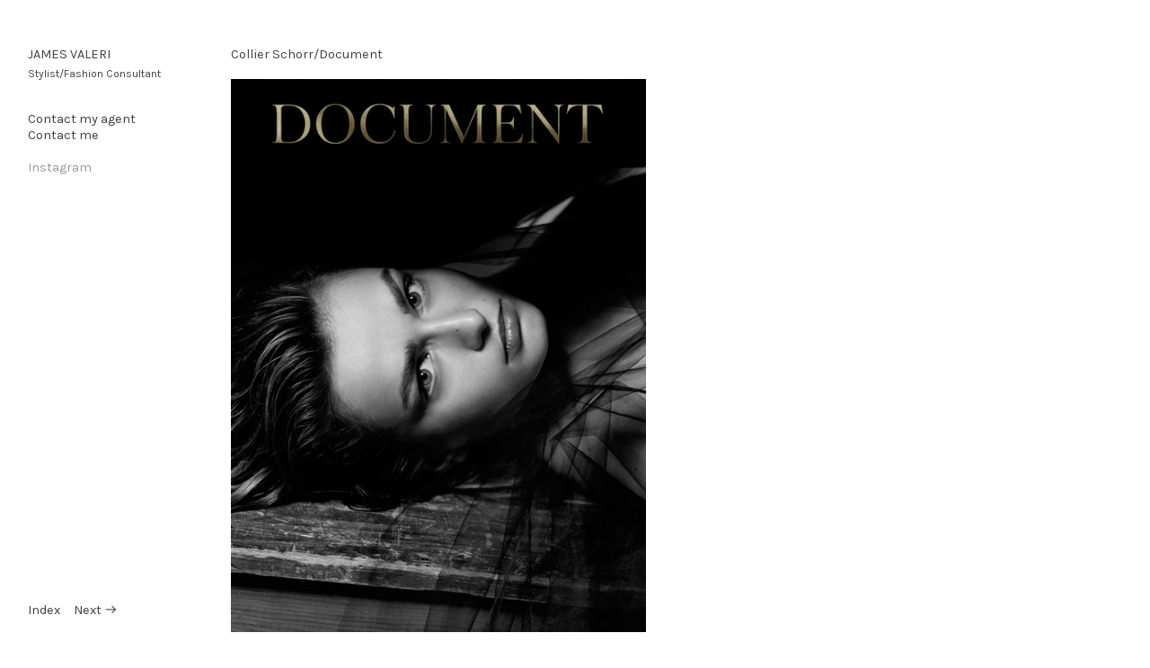

--- FILE ---
content_type: text/html; charset=UTF-8
request_url: https://jamesvaleri.com/Collier-Schorr-Document-Journal-3
body_size: 29805
content:
<!DOCTYPE html>
<!-- 

        Running on cargo.site

-->
<html lang="en" data-predefined-style="true" data-css-presets="true" data-css-preset data-typography-preset>
	<head>
<script>
				var __cargo_context__ = 'live';
				var __cargo_js_ver__ = 'c=3451682563';
				var __cargo_maint__ = false;
				
				
			</script>
					<meta http-equiv="X-UA-Compatible" content="IE=edge,chrome=1">
		<meta http-equiv="Content-Type" content="text/html; charset=utf-8">
		<meta name="viewport" content="initial-scale=1.0, maximum-scale=1.0, user-scalable=no">
		
			<meta name="robots" content="index,follow">
		<title>Collier Schorr / Document Journal — jamesvaleri.com</title>
		<meta name="description" content="Collier Schorr/Document">
				<meta name="twitter:card" content="summary_large_image">
		<meta name="twitter:title" content="Collier Schorr / Document Journal — jamesvaleri.com">
		<meta name="twitter:description" content="Collier Schorr/Document">
		<meta name="twitter:image" content="https://freight.cargo.site/w/760/i/751ee32d3f1573df835889c47c6523207fd399279ac10a33a2790afbdcd30181/Collier-Schorr--Document_01.jpg">
		<meta property="og:locale" content="en_US">
		<meta property="og:title" content="Collier Schorr / Document Journal — jamesvaleri.com">
		<meta property="og:description" content="Collier Schorr/Document">
		<meta property="og:url" content="https://jamesvaleri.com/Collier-Schorr-Document-Journal-3">
		<meta property="og:image" content="https://freight.cargo.site/w/760/i/751ee32d3f1573df835889c47c6523207fd399279ac10a33a2790afbdcd30181/Collier-Schorr--Document_01.jpg">
		<meta property="og:type" content="website">

		<link rel="preconnect" href="https://static.cargo.site" crossorigin>
		<link rel="preconnect" href="https://freight.cargo.site" crossorigin>

		<link rel="preconnect" href="https://fonts.gstatic.com" crossorigin>
		
		<!--<link rel="preload" href="https://static.cargo.site/assets/social/IconFont-Regular-0.9.3.woff2" as="font" type="font/woff" crossorigin>-->

		

		<link href="https://static.cargo.site/favicon/favicon.ico" rel="shortcut icon">
		<link href="https://jamesvaleri.com/rss" rel="alternate" type="application/rss+xml" title="jamesvaleri.com feed">

		<link href="//fonts.googleapis.com/css?family=Karla:200,200italic,300,300italic,400,400italic,500,500italic,600,600italic,700,700italic,800,800italic|Space Mono:400,400italic,700,700italic&c=3451682563&" id="" rel="stylesheet" type="text/css" />
<link href="https://jamesvaleri.com/stylesheet?c=3451682563&1684146668" id="member_stylesheet" rel="stylesheet" type="text/css" />
<style id="">@font-face{font-family:Icons;src:url(https://static.cargo.site/assets/social/IconFont-Regular-0.9.3.woff2);unicode-range:U+E000-E15C,U+F0000,U+FE0E}@font-face{font-family:Icons;src:url(https://static.cargo.site/assets/social/IconFont-Regular-0.9.3.woff2);font-weight:240;unicode-range:U+E000-E15C,U+F0000,U+FE0E}@font-face{font-family:Icons;src:url(https://static.cargo.site/assets/social/IconFont-Regular-0.9.3.woff2);unicode-range:U+E000-E15C,U+F0000,U+FE0E;font-weight:400}@font-face{font-family:Icons;src:url(https://static.cargo.site/assets/social/IconFont-Regular-0.9.3.woff2);unicode-range:U+E000-E15C,U+F0000,U+FE0E;font-weight:600}@font-face{font-family:Icons;src:url(https://static.cargo.site/assets/social/IconFont-Regular-0.9.3.woff2);unicode-range:U+E000-E15C,U+F0000,U+FE0E;font-weight:800}@font-face{font-family:Icons;src:url(https://static.cargo.site/assets/social/IconFont-Regular-0.9.3.woff2);unicode-range:U+E000-E15C,U+F0000,U+FE0E;font-style:italic}@font-face{font-family:Icons;src:url(https://static.cargo.site/assets/social/IconFont-Regular-0.9.3.woff2);unicode-range:U+E000-E15C,U+F0000,U+FE0E;font-weight:200;font-style:italic}@font-face{font-family:Icons;src:url(https://static.cargo.site/assets/social/IconFont-Regular-0.9.3.woff2);unicode-range:U+E000-E15C,U+F0000,U+FE0E;font-weight:400;font-style:italic}@font-face{font-family:Icons;src:url(https://static.cargo.site/assets/social/IconFont-Regular-0.9.3.woff2);unicode-range:U+E000-E15C,U+F0000,U+FE0E;font-weight:600;font-style:italic}@font-face{font-family:Icons;src:url(https://static.cargo.site/assets/social/IconFont-Regular-0.9.3.woff2);unicode-range:U+E000-E15C,U+F0000,U+FE0E;font-weight:800;font-style:italic}body.iconfont-loading,body.iconfont-loading *{color:transparent!important}body{-moz-osx-font-smoothing:grayscale;-webkit-font-smoothing:antialiased;-webkit-text-size-adjust:none}body.no-scroll{overflow:hidden}/*!
 * Content
 */.page{word-wrap:break-word}:focus{outline:0}.pointer-events-none{pointer-events:none}.pointer-events-auto{pointer-events:auto}.pointer-events-none .page_content .audio-player,.pointer-events-none .page_content .shop_product,.pointer-events-none .page_content a,.pointer-events-none .page_content audio,.pointer-events-none .page_content button,.pointer-events-none .page_content details,.pointer-events-none .page_content iframe,.pointer-events-none .page_content img,.pointer-events-none .page_content input,.pointer-events-none .page_content video{pointer-events:auto}.pointer-events-none .page_content *>a,.pointer-events-none .page_content>a{position:relative}s *{text-transform:inherit}#toolset{position:fixed;bottom:10px;right:10px;z-index:8}.mobile #toolset,.template_site_inframe #toolset{display:none}#toolset a{display:block;height:24px;width:24px;margin:0;padding:0;text-decoration:none;background:rgba(0,0,0,.2)}#toolset a:hover{background:rgba(0,0,0,.8)}[data-adminview] #toolset a,[data-adminview] #toolset_admin a{background:rgba(0,0,0,.04);pointer-events:none;cursor:default}#toolset_admin a:active{background:rgba(0,0,0,.7)}#toolset_admin a svg>*{transform:scale(1.1) translate(0,-.5px);transform-origin:50% 50%}#toolset_admin a svg{pointer-events:none;width:100%!important;height:auto!important}#following-container{overflow:auto;-webkit-overflow-scrolling:touch}#following-container iframe{height:100%;width:100%;position:absolute;top:0;left:0;right:0;bottom:0}:root{--following-width:-400px;--following-animation-duration:450ms}@keyframes following-open{0%{transform:translateX(0)}100%{transform:translateX(var(--following-width))}}@keyframes following-open-inverse{0%{transform:translateX(0)}100%{transform:translateX(calc(-1 * var(--following-width)))}}@keyframes following-close{0%{transform:translateX(var(--following-width))}100%{transform:translateX(0)}}@keyframes following-close-inverse{0%{transform:translateX(calc(-1 * var(--following-width)))}100%{transform:translateX(0)}}body.animate-left{animation:following-open var(--following-animation-duration);animation-fill-mode:both;animation-timing-function:cubic-bezier(.24,1,.29,1)}#following-container.animate-left{animation:following-close-inverse var(--following-animation-duration);animation-fill-mode:both;animation-timing-function:cubic-bezier(.24,1,.29,1)}#following-container.animate-left #following-frame{animation:following-close var(--following-animation-duration);animation-fill-mode:both;animation-timing-function:cubic-bezier(.24,1,.29,1)}body.animate-right{animation:following-close var(--following-animation-duration);animation-fill-mode:both;animation-timing-function:cubic-bezier(.24,1,.29,1)}#following-container.animate-right{animation:following-open-inverse var(--following-animation-duration);animation-fill-mode:both;animation-timing-function:cubic-bezier(.24,1,.29,1)}#following-container.animate-right #following-frame{animation:following-open var(--following-animation-duration);animation-fill-mode:both;animation-timing-function:cubic-bezier(.24,1,.29,1)}.slick-slider{position:relative;display:block;-moz-box-sizing:border-box;box-sizing:border-box;-webkit-user-select:none;-moz-user-select:none;-ms-user-select:none;user-select:none;-webkit-touch-callout:none;-khtml-user-select:none;-ms-touch-action:pan-y;touch-action:pan-y;-webkit-tap-highlight-color:transparent}.slick-list{position:relative;display:block;overflow:hidden;margin:0;padding:0}.slick-list:focus{outline:0}.slick-list.dragging{cursor:pointer;cursor:hand}.slick-slider .slick-list,.slick-slider .slick-track{transform:translate3d(0,0,0);will-change:transform}.slick-track{position:relative;top:0;left:0;display:block}.slick-track:after,.slick-track:before{display:table;content:'';width:1px;height:1px;margin-top:-1px;margin-left:-1px}.slick-track:after{clear:both}.slick-loading .slick-track{visibility:hidden}.slick-slide{display:none;float:left;height:100%;min-height:1px}[dir=rtl] .slick-slide{float:right}.content .slick-slide img{display:inline-block}.content .slick-slide img:not(.image-zoom){cursor:pointer}.content .scrub .slick-list,.content .scrub .slick-slide img:not(.image-zoom){cursor:ew-resize}body.slideshow-scrub-dragging *{cursor:ew-resize!important}.content .slick-slide img:not([src]),.content .slick-slide img[src='']{width:100%;height:auto}.slick-slide.slick-loading img{display:none}.slick-slide.dragging img{pointer-events:none}.slick-initialized .slick-slide{display:block}.slick-loading .slick-slide{visibility:hidden}.slick-vertical .slick-slide{display:block;height:auto;border:1px solid transparent}.slick-arrow.slick-hidden{display:none}.slick-arrow{position:absolute;z-index:9;width:0;top:0;height:100%;cursor:pointer;will-change:opacity;-webkit-transition:opacity 333ms cubic-bezier(.4,0,.22,1);transition:opacity 333ms cubic-bezier(.4,0,.22,1)}.slick-arrow.hidden{opacity:0}.slick-arrow svg{position:absolute;width:36px;height:36px;top:0;left:0;right:0;bottom:0;margin:auto;transform:translate(.25px,.25px)}.slick-arrow svg.right-arrow{transform:translate(.25px,.25px) scaleX(-1)}.slick-arrow svg:active{opacity:.75}.slick-arrow svg .arrow-shape{fill:none!important;stroke:#fff;stroke-linecap:square}.slick-arrow svg .arrow-outline{fill:none!important;stroke-width:2.5px;stroke:rgba(0,0,0,.6);stroke-linecap:square}.slick-arrow.slick-next{right:0;text-align:right}.slick-next svg,.wallpaper-navigation .slick-next svg{margin-right:10px}.mobile .slick-next svg{margin-right:10px}.slick-arrow.slick-prev{text-align:left}.slick-prev svg,.wallpaper-navigation .slick-prev svg{margin-left:10px}.mobile .slick-prev svg{margin-left:10px}.loading_animation{display:none;vertical-align:middle;z-index:15;line-height:0;pointer-events:none;border-radius:100%}.loading_animation.hidden{display:none}.loading_animation.pulsing{opacity:0;display:inline-block;animation-delay:.1s;-webkit-animation-delay:.1s;-moz-animation-delay:.1s;animation-duration:12s;animation-iteration-count:infinite;animation:fade-pulse-in .5s ease-in-out;-moz-animation:fade-pulse-in .5s ease-in-out;-webkit-animation:fade-pulse-in .5s ease-in-out;-webkit-animation-fill-mode:forwards;-moz-animation-fill-mode:forwards;animation-fill-mode:forwards}.loading_animation.pulsing.no-delay{animation-delay:0s;-webkit-animation-delay:0s;-moz-animation-delay:0s}.loading_animation div{border-radius:100%}.loading_animation div svg{max-width:100%;height:auto}.loading_animation div,.loading_animation div svg{width:20px;height:20px}.loading_animation.full-width svg{width:100%;height:auto}.loading_animation.full-width.big svg{width:100px;height:100px}.loading_animation div svg>*{fill:#ccc}.loading_animation div{-webkit-animation:spin-loading 12s ease-out;-webkit-animation-iteration-count:infinite;-moz-animation:spin-loading 12s ease-out;-moz-animation-iteration-count:infinite;animation:spin-loading 12s ease-out;animation-iteration-count:infinite}.loading_animation.hidden{display:none}[data-backdrop] .loading_animation{position:absolute;top:15px;left:15px;z-index:99}.loading_animation.position-absolute.middle{top:calc(50% - 10px);left:calc(50% - 10px)}.loading_animation.position-absolute.topleft{top:0;left:0}.loading_animation.position-absolute.middleright{top:calc(50% - 10px);right:1rem}.loading_animation.position-absolute.middleleft{top:calc(50% - 10px);left:1rem}.loading_animation.gray div svg>*{fill:#999}.loading_animation.gray-dark div svg>*{fill:#666}.loading_animation.gray-darker div svg>*{fill:#555}.loading_animation.gray-light div svg>*{fill:#ccc}.loading_animation.white div svg>*{fill:rgba(255,255,255,.85)}.loading_animation.blue div svg>*{fill:#698fff}.loading_animation.inline{display:inline-block;margin-bottom:.5ex}.loading_animation.inline.left{margin-right:.5ex}@-webkit-keyframes fade-pulse-in{0%{opacity:0}50%{opacity:.5}100%{opacity:1}}@-moz-keyframes fade-pulse-in{0%{opacity:0}50%{opacity:.5}100%{opacity:1}}@keyframes fade-pulse-in{0%{opacity:0}50%{opacity:.5}100%{opacity:1}}@-webkit-keyframes pulsate{0%{opacity:1}50%{opacity:0}100%{opacity:1}}@-moz-keyframes pulsate{0%{opacity:1}50%{opacity:0}100%{opacity:1}}@keyframes pulsate{0%{opacity:1}50%{opacity:0}100%{opacity:1}}@-webkit-keyframes spin-loading{0%{transform:rotate(0)}9%{transform:rotate(1050deg)}18%{transform:rotate(-1090deg)}20%{transform:rotate(-1080deg)}23%{transform:rotate(-1080deg)}28%{transform:rotate(-1095deg)}29%{transform:rotate(-1065deg)}34%{transform:rotate(-1080deg)}35%{transform:rotate(-1050deg)}40%{transform:rotate(-1065deg)}41%{transform:rotate(-1035deg)}44%{transform:rotate(-1035deg)}47%{transform:rotate(-2160deg)}50%{transform:rotate(-2160deg)}56%{transform:rotate(45deg)}60%{transform:rotate(45deg)}80%{transform:rotate(6120deg)}100%{transform:rotate(0)}}@keyframes spin-loading{0%{transform:rotate(0)}9%{transform:rotate(1050deg)}18%{transform:rotate(-1090deg)}20%{transform:rotate(-1080deg)}23%{transform:rotate(-1080deg)}28%{transform:rotate(-1095deg)}29%{transform:rotate(-1065deg)}34%{transform:rotate(-1080deg)}35%{transform:rotate(-1050deg)}40%{transform:rotate(-1065deg)}41%{transform:rotate(-1035deg)}44%{transform:rotate(-1035deg)}47%{transform:rotate(-2160deg)}50%{transform:rotate(-2160deg)}56%{transform:rotate(45deg)}60%{transform:rotate(45deg)}80%{transform:rotate(6120deg)}100%{transform:rotate(0)}}[grid-row]{align-items:flex-start;box-sizing:border-box;display:-webkit-box;display:-webkit-flex;display:-ms-flexbox;display:flex;-webkit-flex-wrap:wrap;-ms-flex-wrap:wrap;flex-wrap:wrap}[grid-col]{box-sizing:border-box}[grid-row] [grid-col].empty:after{content:"\0000A0";cursor:text}body.mobile[data-adminview=content-editproject] [grid-row] [grid-col].empty:after{display:none}[grid-col=auto]{-webkit-box-flex:1;-webkit-flex:1;-ms-flex:1;flex:1}[grid-col=x12]{width:100%}[grid-col=x11]{width:50%}[grid-col=x10]{width:33.33%}[grid-col=x9]{width:25%}[grid-col=x8]{width:20%}[grid-col=x7]{width:16.666666667%}[grid-col=x6]{width:14.285714286%}[grid-col=x5]{width:12.5%}[grid-col=x4]{width:11.111111111%}[grid-col=x3]{width:10%}[grid-col=x2]{width:9.090909091%}[grid-col=x1]{width:8.333333333%}[grid-col="1"]{width:8.33333%}[grid-col="2"]{width:16.66667%}[grid-col="3"]{width:25%}[grid-col="4"]{width:33.33333%}[grid-col="5"]{width:41.66667%}[grid-col="6"]{width:50%}[grid-col="7"]{width:58.33333%}[grid-col="8"]{width:66.66667%}[grid-col="9"]{width:75%}[grid-col="10"]{width:83.33333%}[grid-col="11"]{width:91.66667%}[grid-col="12"]{width:100%}body.mobile [grid-responsive] [grid-col]{width:100%;-webkit-box-flex:none;-webkit-flex:none;-ms-flex:none;flex:none}[data-ce-host=true][contenteditable=true] [grid-pad]{pointer-events:none}[data-ce-host=true][contenteditable=true] [grid-pad]>*{pointer-events:auto}[grid-pad="0"]{padding:0}[grid-pad="0.25"]{padding:.125rem}[grid-pad="0.5"]{padding:.25rem}[grid-pad="0.75"]{padding:.375rem}[grid-pad="1"]{padding:.5rem}[grid-pad="1.25"]{padding:.625rem}[grid-pad="1.5"]{padding:.75rem}[grid-pad="1.75"]{padding:.875rem}[grid-pad="2"]{padding:1rem}[grid-pad="2.5"]{padding:1.25rem}[grid-pad="3"]{padding:1.5rem}[grid-pad="3.5"]{padding:1.75rem}[grid-pad="4"]{padding:2rem}[grid-pad="5"]{padding:2.5rem}[grid-pad="6"]{padding:3rem}[grid-pad="7"]{padding:3.5rem}[grid-pad="8"]{padding:4rem}[grid-pad="9"]{padding:4.5rem}[grid-pad="10"]{padding:5rem}[grid-gutter="0"]{margin:0}[grid-gutter="0.5"]{margin:-.25rem}[grid-gutter="1"]{margin:-.5rem}[grid-gutter="1.5"]{margin:-.75rem}[grid-gutter="2"]{margin:-1rem}[grid-gutter="2.5"]{margin:-1.25rem}[grid-gutter="3"]{margin:-1.5rem}[grid-gutter="3.5"]{margin:-1.75rem}[grid-gutter="4"]{margin:-2rem}[grid-gutter="5"]{margin:-2.5rem}[grid-gutter="6"]{margin:-3rem}[grid-gutter="7"]{margin:-3.5rem}[grid-gutter="8"]{margin:-4rem}[grid-gutter="10"]{margin:-5rem}[grid-gutter="12"]{margin:-6rem}[grid-gutter="14"]{margin:-7rem}[grid-gutter="16"]{margin:-8rem}[grid-gutter="18"]{margin:-9rem}[grid-gutter="20"]{margin:-10rem}small{max-width:100%;text-decoration:inherit}img:not([src]),img[src='']{outline:1px solid rgba(177,177,177,.4);outline-offset:-1px;content:url([data-uri])}img.image-zoom{cursor:-webkit-zoom-in;cursor:-moz-zoom-in;cursor:zoom-in}#imprimatur{color:#333;font-size:10px;font-family:-apple-system,BlinkMacSystemFont,"Segoe UI",Roboto,Oxygen,Ubuntu,Cantarell,"Open Sans","Helvetica Neue",sans-serif,"Sans Serif",Icons;/*!System*/position:fixed;opacity:.3;right:-28px;bottom:160px;transform:rotate(270deg);-ms-transform:rotate(270deg);-webkit-transform:rotate(270deg);z-index:8;text-transform:uppercase;color:#999;opacity:.5;padding-bottom:2px;text-decoration:none}.mobile #imprimatur{display:none}bodycopy cargo-link a{font-family:-apple-system,BlinkMacSystemFont,"Segoe UI",Roboto,Oxygen,Ubuntu,Cantarell,"Open Sans","Helvetica Neue",sans-serif,"Sans Serif",Icons;/*!System*/font-size:12px;font-style:normal;font-weight:400;transform:rotate(270deg);text-decoration:none;position:fixed!important;right:-27px;bottom:100px;text-decoration:none;letter-spacing:normal;background:0 0;border:0;border-bottom:0;outline:0}/*! PhotoSwipe Default UI CSS by Dmitry Semenov | photoswipe.com | MIT license */.pswp--has_mouse .pswp__button--arrow--left,.pswp--has_mouse .pswp__button--arrow--right,.pswp__ui{visibility:visible}.pswp--minimal--dark .pswp__top-bar,.pswp__button{background:0 0}.pswp,.pswp__bg,.pswp__container,.pswp__img--placeholder,.pswp__zoom-wrap,.quick-view-navigation{-webkit-backface-visibility:hidden}.pswp__button{cursor:pointer;opacity:1;-webkit-appearance:none;transition:opacity .2s;-webkit-box-shadow:none;box-shadow:none}.pswp__button-close>svg{top:10px;right:10px;margin-left:auto}.pswp--touch .quick-view-navigation{display:none}.pswp__ui{-webkit-font-smoothing:auto;opacity:1;z-index:1550}.quick-view-navigation{will-change:opacity;-webkit-transition:opacity 333ms cubic-bezier(.4,0,.22,1);transition:opacity 333ms cubic-bezier(.4,0,.22,1)}.quick-view-navigation .pswp__group .pswp__button{pointer-events:auto}.pswp__button>svg{position:absolute;width:36px;height:36px}.quick-view-navigation .pswp__group:active svg{opacity:.75}.pswp__button svg .shape-shape{fill:#fff}.pswp__button svg .shape-outline{fill:#000}.pswp__button-prev>svg{top:0;bottom:0;left:10px;margin:auto}.pswp__button-next>svg{top:0;bottom:0;right:10px;margin:auto}.quick-view-navigation .pswp__group .pswp__button-prev{position:absolute;left:0;top:0;width:0;height:100%}.quick-view-navigation .pswp__group .pswp__button-next{position:absolute;right:0;top:0;width:0;height:100%}.quick-view-navigation .close-button,.quick-view-navigation .left-arrow,.quick-view-navigation .right-arrow{transform:translate(.25px,.25px)}.quick-view-navigation .right-arrow{transform:translate(.25px,.25px) scaleX(-1)}.pswp__button svg .shape-outline{fill:transparent!important;stroke:#000;stroke-width:2.5px;stroke-linecap:square}.pswp__button svg .shape-shape{fill:transparent!important;stroke:#fff;stroke-width:1.5px;stroke-linecap:square}.pswp__bg,.pswp__scroll-wrap,.pswp__zoom-wrap{width:100%;position:absolute}.quick-view-navigation .pswp__group .pswp__button-close{margin:0}.pswp__container,.pswp__item,.pswp__zoom-wrap{right:0;bottom:0;top:0;position:absolute;left:0}.pswp__ui--hidden .pswp__button{opacity:.001}.pswp__ui--hidden .pswp__button,.pswp__ui--hidden .pswp__button *{pointer-events:none}.pswp .pswp__ui.pswp__ui--displaynone{display:none}.pswp__element--disabled{display:none!important}/*! PhotoSwipe main CSS by Dmitry Semenov | photoswipe.com | MIT license */.pswp{position:fixed;display:none;height:100%;width:100%;top:0;left:0;right:0;bottom:0;margin:auto;-ms-touch-action:none;touch-action:none;z-index:9999999;-webkit-text-size-adjust:100%;line-height:initial;letter-spacing:initial;outline:0}.pswp img{max-width:none}.pswp--zoom-disabled .pswp__img{cursor:default!important}.pswp--animate_opacity{opacity:.001;will-change:opacity;-webkit-transition:opacity 333ms cubic-bezier(.4,0,.22,1);transition:opacity 333ms cubic-bezier(.4,0,.22,1)}.pswp--open{display:block}.pswp--zoom-allowed .pswp__img{cursor:-webkit-zoom-in;cursor:-moz-zoom-in;cursor:zoom-in}.pswp--zoomed-in .pswp__img{cursor:-webkit-grab;cursor:-moz-grab;cursor:grab}.pswp--dragging .pswp__img{cursor:-webkit-grabbing;cursor:-moz-grabbing;cursor:grabbing}.pswp__bg{left:0;top:0;height:100%;opacity:0;transform:translateZ(0);will-change:opacity}.pswp__scroll-wrap{left:0;top:0;height:100%}.pswp__container,.pswp__zoom-wrap{-ms-touch-action:none;touch-action:none}.pswp__container,.pswp__img{-webkit-user-select:none;-moz-user-select:none;-ms-user-select:none;user-select:none;-webkit-tap-highlight-color:transparent;-webkit-touch-callout:none}.pswp__zoom-wrap{-webkit-transform-origin:left top;-ms-transform-origin:left top;transform-origin:left top;-webkit-transition:-webkit-transform 222ms cubic-bezier(.4,0,.22,1);transition:transform 222ms cubic-bezier(.4,0,.22,1)}.pswp__bg{-webkit-transition:opacity 222ms cubic-bezier(.4,0,.22,1);transition:opacity 222ms cubic-bezier(.4,0,.22,1)}.pswp--animated-in .pswp__bg,.pswp--animated-in .pswp__zoom-wrap{-webkit-transition:none;transition:none}.pswp--hide-overflow .pswp__scroll-wrap,.pswp--hide-overflow.pswp{overflow:hidden}.pswp__img{position:absolute;width:auto;height:auto;top:0;left:0}.pswp__img--placeholder--blank{background:#222}.pswp--ie .pswp__img{width:100%!important;height:auto!important;left:0;top:0}.pswp__ui--idle{opacity:0}.pswp__error-msg{position:absolute;left:0;top:50%;width:100%;text-align:center;font-size:14px;line-height:16px;margin-top:-8px;color:#ccc}.pswp__error-msg a{color:#ccc;text-decoration:underline}.pswp__error-msg{font-family:-apple-system,BlinkMacSystemFont,"Segoe UI",Roboto,Oxygen,Ubuntu,Cantarell,"Open Sans","Helvetica Neue",sans-serif}.quick-view.mouse-down .iframe-item{pointer-events:none!important}.quick-view-caption-positioner{pointer-events:none;width:100%;height:100%}.quick-view-caption-wrapper{margin:auto;position:absolute;bottom:0;left:0;right:0}.quick-view-horizontal-align-left .quick-view-caption-wrapper{margin-left:0}.quick-view-horizontal-align-right .quick-view-caption-wrapper{margin-right:0}[data-quick-view-caption]{transition:.1s opacity ease-in-out;position:absolute;bottom:0;left:0;right:0}.quick-view-horizontal-align-left [data-quick-view-caption]{text-align:left}.quick-view-horizontal-align-right [data-quick-view-caption]{text-align:right}.quick-view-caption{transition:.1s opacity ease-in-out}.quick-view-caption>*{display:inline-block}.quick-view-caption *{pointer-events:auto}.quick-view-caption.hidden{opacity:0}.shop_product .dropdown_wrapper{flex:0 0 100%;position:relative}.shop_product select{appearance:none;-moz-appearance:none;-webkit-appearance:none;outline:0;-webkit-font-smoothing:antialiased;-moz-osx-font-smoothing:grayscale;cursor:pointer;border-radius:0;white-space:nowrap;overflow:hidden!important;text-overflow:ellipsis}.shop_product select.dropdown::-ms-expand{display:none}.shop_product a{cursor:pointer;border-bottom:none;text-decoration:none}.shop_product a.out-of-stock{pointer-events:none}body.audio-player-dragging *{cursor:ew-resize!important}.audio-player{display:inline-flex;flex:1 0 calc(100% - 2px);width:calc(100% - 2px)}.audio-player .button{height:100%;flex:0 0 3.3rem;display:flex}.audio-player .separator{left:3.3rem;height:100%}.audio-player .buffer{width:0%;height:100%;transition:left .3s linear,width .3s linear}.audio-player.seeking .buffer{transition:left 0s,width 0s}.audio-player.seeking{user-select:none;-webkit-user-select:none;cursor:ew-resize}.audio-player.seeking *{user-select:none;-webkit-user-select:none;cursor:ew-resize}.audio-player .bar{overflow:hidden;display:flex;justify-content:space-between;align-content:center;flex-grow:1}.audio-player .progress{width:0%;height:100%;transition:width .3s linear}.audio-player.seeking .progress{transition:width 0s}.audio-player .pause,.audio-player .play{cursor:pointer;height:100%}.audio-player .note-icon{margin:auto 0;order:2;flex:0 1 auto}.audio-player .title{white-space:nowrap;overflow:hidden;text-overflow:ellipsis;pointer-events:none;user-select:none;padding:.5rem 0 .5rem 1rem;margin:auto auto auto 0;flex:0 3 auto;min-width:0;width:100%}.audio-player .total-time{flex:0 1 auto;margin:auto 0}.audio-player .current-time,.audio-player .play-text{flex:0 1 auto;margin:auto 0}.audio-player .stream-anim{user-select:none;margin:auto auto auto 0}.audio-player .stream-anim span{display:inline-block}.audio-player .buffer,.audio-player .current-time,.audio-player .note-svg,.audio-player .play-text,.audio-player .separator,.audio-player .total-time{user-select:none;pointer-events:none}.audio-player .buffer,.audio-player .play-text,.audio-player .progress{position:absolute}.audio-player,.audio-player .bar,.audio-player .button,.audio-player .current-time,.audio-player .note-icon,.audio-player .pause,.audio-player .play,.audio-player .total-time{position:relative}body.mobile .audio-player,body.mobile .audio-player *{-webkit-touch-callout:none}#standalone-admin-frame{border:0;width:400px;position:absolute;right:0;top:0;height:100vh;z-index:99}body[standalone-admin=true] #standalone-admin-frame{transform:translate(0,0)}body[standalone-admin=true] .main_container{width:calc(100% - 400px)}body[standalone-admin=false] #standalone-admin-frame{transform:translate(100%,0)}body[standalone-admin=false] .main_container{width:100%}.toggle_standaloneAdmin{position:fixed;top:0;right:400px;height:40px;width:40px;z-index:999;cursor:pointer;background-color:rgba(0,0,0,.4)}.toggle_standaloneAdmin:active{opacity:.7}body[standalone-admin=false] .toggle_standaloneAdmin{right:0}.toggle_standaloneAdmin *{color:#fff;fill:#fff}.toggle_standaloneAdmin svg{padding:6px;width:100%;height:100%;opacity:.85}body[standalone-admin=false] .toggle_standaloneAdmin #close,body[standalone-admin=true] .toggle_standaloneAdmin #backdropsettings{display:none}.toggle_standaloneAdmin>div{width:100%;height:100%}#admin_toggle_button{position:fixed;top:50%;transform:translate(0,-50%);right:400px;height:36px;width:12px;z-index:999;cursor:pointer;background-color:rgba(0,0,0,.09);padding-left:2px;margin-right:5px}#admin_toggle_button .bar{content:'';background:rgba(0,0,0,.09);position:fixed;width:5px;bottom:0;top:0;z-index:10}#admin_toggle_button:active{background:rgba(0,0,0,.065)}#admin_toggle_button *{color:#fff;fill:#fff}#admin_toggle_button svg{padding:0;width:16px;height:36px;margin-left:1px;opacity:1}#admin_toggle_button svg *{fill:#fff;opacity:1}#admin_toggle_button[data-state=closed] .toggle_admin_close{display:none}#admin_toggle_button[data-state=closed],#admin_toggle_button[data-state=closed] .toggle_admin_open{width:20px;cursor:pointer;margin:0}#admin_toggle_button[data-state=closed] svg{margin-left:2px}#admin_toggle_button[data-state=open] .toggle_admin_open{display:none}select,select *{text-rendering:auto!important}b b{font-weight:inherit}*{-webkit-box-sizing:border-box;-moz-box-sizing:border-box;box-sizing:border-box}customhtml>*{position:relative;z-index:10}body,html{min-height:100vh;margin:0;padding:0}html{touch-action:manipulation;position:relative;background-color:#fff}.main_container{min-height:100vh;width:100%;overflow:hidden}.container{display:-webkit-box;display:-webkit-flex;display:-moz-box;display:-ms-flexbox;display:flex;-webkit-flex-wrap:wrap;-moz-flex-wrap:wrap;-ms-flex-wrap:wrap;flex-wrap:wrap;max-width:100%;width:100%;overflow:visible}.container{align-items:flex-start;-webkit-align-items:flex-start}.page{z-index:2}.page ul li>text-limit{display:block}.content,.content_container,.pinned{-webkit-flex:1 0 auto;-moz-flex:1 0 auto;-ms-flex:1 0 auto;flex:1 0 auto;max-width:100%}.content_container{width:100%}.content_container.full_height{min-height:100vh}.page_background{position:absolute;top:0;left:0;width:100%;height:100%}.page_container{position:relative;overflow:visible;width:100%}.backdrop{position:absolute;top:0;z-index:1;width:100%;height:100%;max-height:100vh}.backdrop>div{position:absolute;top:0;left:0;width:100%;height:100%;-webkit-backface-visibility:hidden;backface-visibility:hidden;transform:translate3d(0,0,0);contain:strict}[data-backdrop].backdrop>div[data-overflowing]{max-height:100vh;position:absolute;top:0;left:0}body.mobile [split-responsive]{display:flex;flex-direction:column}body.mobile [split-responsive] .container{width:100%;order:2}body.mobile [split-responsive] .backdrop{position:relative;height:50vh;width:100%;order:1}body.mobile [split-responsive] [data-auxiliary].backdrop{position:absolute;height:50vh;width:100%;order:1}.page{position:relative;z-index:2}img[data-align=left]{float:left}img[data-align=right]{float:right}[data-rotation]{transform-origin:center center}.content .page_content:not([contenteditable=true]) [data-draggable]{pointer-events:auto!important;backface-visibility:hidden}.preserve-3d{-moz-transform-style:preserve-3d;transform-style:preserve-3d}.content .page_content:not([contenteditable=true]) [data-draggable] iframe{pointer-events:none!important}.dragging-active iframe{pointer-events:none!important}.content .page_content:not([contenteditable=true]) [data-draggable]:active{opacity:1}.content .scroll-transition-fade{transition:transform 1s ease-in-out,opacity .8s ease-in-out}.content .scroll-transition-fade.below-viewport{opacity:0;transform:translateY(40px)}.mobile.full_width .page_container:not([split-layout]) .container_width{width:100%}[data-view=pinned_bottom] .bottom_pin_invisibility{visibility:hidden}.pinned{position:relative;width:100%}.pinned .page_container.accommodate:not(.fixed):not(.overlay){z-index:2}.pinned .page_container.overlay{position:absolute;z-index:4}.pinned .page_container.overlay.fixed{position:fixed}.pinned .page_container.overlay.fixed .page{max-height:100vh;-webkit-overflow-scrolling:touch}.pinned .page_container.overlay.fixed .page.allow-scroll{overflow-y:auto;overflow-x:hidden}.pinned .page_container.overlay.fixed .page.allow-scroll{align-items:flex-start;-webkit-align-items:flex-start}.pinned .page_container .page.allow-scroll::-webkit-scrollbar{width:0;background:0 0;display:none}.pinned.pinned_top .page_container.overlay{left:0;top:0}.pinned.pinned_bottom .page_container.overlay{left:0;bottom:0}div[data-container=set]:empty{margin-top:1px}.thumbnails{position:relative;z-index:1}[thumbnails=grid]{align-items:baseline}[thumbnails=justify] .thumbnail{box-sizing:content-box}[thumbnails][data-padding-zero] .thumbnail{margin-bottom:-1px}[thumbnails=montessori] .thumbnail{pointer-events:auto;position:absolute}[thumbnails] .thumbnail>a{display:block;text-decoration:none}[thumbnails=montessori]{height:0}[thumbnails][data-resizing],[thumbnails][data-resizing] *{cursor:nwse-resize}[thumbnails] .thumbnail .resize-handle{cursor:nwse-resize;width:26px;height:26px;padding:5px;position:absolute;opacity:.75;right:-1px;bottom:-1px;z-index:100}[thumbnails][data-resizing] .resize-handle{display:none}[thumbnails] .thumbnail .resize-handle svg{position:absolute;top:0;left:0}[thumbnails] .thumbnail .resize-handle:hover{opacity:1}[data-can-move].thumbnail .resize-handle svg .resize_path_outline{fill:#fff}[data-can-move].thumbnail .resize-handle svg .resize_path{fill:#000}[thumbnails=montessori] .thumbnail_sizer{height:0;width:100%;position:relative;padding-bottom:100%;pointer-events:none}[thumbnails] .thumbnail img{display:block;min-height:3px;margin-bottom:0}[thumbnails] .thumbnail img:not([src]),img[src=""]{margin:0!important;width:100%;min-height:3px;height:100%!important;position:absolute}[aspect-ratio="1x1"].thumb_image{height:0;padding-bottom:100%;overflow:hidden}[aspect-ratio="4x3"].thumb_image{height:0;padding-bottom:75%;overflow:hidden}[aspect-ratio="16x9"].thumb_image{height:0;padding-bottom:56.25%;overflow:hidden}[thumbnails] .thumb_image{width:100%;position:relative}[thumbnails][thumbnail-vertical-align=top]{align-items:flex-start}[thumbnails][thumbnail-vertical-align=middle]{align-items:center}[thumbnails][thumbnail-vertical-align=bottom]{align-items:baseline}[thumbnails][thumbnail-horizontal-align=left]{justify-content:flex-start}[thumbnails][thumbnail-horizontal-align=middle]{justify-content:center}[thumbnails][thumbnail-horizontal-align=right]{justify-content:flex-end}.thumb_image.default_image>svg{position:absolute;top:0;left:0;bottom:0;right:0;width:100%;height:100%}.thumb_image.default_image{outline:1px solid #ccc;outline-offset:-1px;position:relative}.mobile.full_width [data-view=Thumbnail] .thumbnails_width{width:100%}.content [data-draggable] a:active,.content [data-draggable] img:active{opacity:initial}.content .draggable-dragging{opacity:initial}[data-draggable].draggable_visible{visibility:visible}[data-draggable].draggable_hidden{visibility:hidden}.gallery_card [data-draggable],.marquee [data-draggable]{visibility:inherit}[data-draggable]{visibility:visible;background-color:rgba(0,0,0,.003)}#site_menu_panel_container .image-gallery:not(.initialized){height:0;padding-bottom:100%;min-height:initial}.image-gallery:not(.initialized){min-height:100vh;visibility:hidden;width:100%}.image-gallery .gallery_card img{display:block;width:100%;height:auto}.image-gallery .gallery_card{transform-origin:center}.image-gallery .gallery_card.dragging{opacity:.1;transform:initial!important}.image-gallery:not([image-gallery=slideshow]) .gallery_card iframe:only-child,.image-gallery:not([image-gallery=slideshow]) .gallery_card video:only-child{width:100%;height:100%;top:0;left:0;position:absolute}.image-gallery[image-gallery=slideshow] .gallery_card video[muted][autoplay]:not([controls]),.image-gallery[image-gallery=slideshow] .gallery_card video[muted][data-autoplay]:not([controls]){pointer-events:none}.image-gallery [image-gallery-pad="0"] video:only-child{object-fit:cover;height:calc(100% + 1px)}div.image-gallery>a,div.image-gallery>iframe,div.image-gallery>img,div.image-gallery>video{display:none}[image-gallery-row]{align-items:flex-start;box-sizing:border-box;display:-webkit-box;display:-webkit-flex;display:-ms-flexbox;display:flex;-webkit-flex-wrap:wrap;-ms-flex-wrap:wrap;flex-wrap:wrap}.image-gallery .gallery_card_image{width:100%;position:relative}[data-predefined-style=true] .image-gallery a.gallery_card{display:block;border:none}[image-gallery-col]{box-sizing:border-box}[image-gallery-col=x12]{width:100%}[image-gallery-col=x11]{width:50%}[image-gallery-col=x10]{width:33.33%}[image-gallery-col=x9]{width:25%}[image-gallery-col=x8]{width:20%}[image-gallery-col=x7]{width:16.666666667%}[image-gallery-col=x6]{width:14.285714286%}[image-gallery-col=x5]{width:12.5%}[image-gallery-col=x4]{width:11.111111111%}[image-gallery-col=x3]{width:10%}[image-gallery-col=x2]{width:9.090909091%}[image-gallery-col=x1]{width:8.333333333%}.content .page_content [image-gallery-pad].image-gallery{pointer-events:none}.content .page_content [image-gallery-pad].image-gallery .gallery_card_image>*,.content .page_content [image-gallery-pad].image-gallery .gallery_image_caption{pointer-events:auto}.content .page_content [image-gallery-pad="0"]{padding:0}.content .page_content [image-gallery-pad="0.25"]{padding:.125rem}.content .page_content [image-gallery-pad="0.5"]{padding:.25rem}.content .page_content [image-gallery-pad="0.75"]{padding:.375rem}.content .page_content [image-gallery-pad="1"]{padding:.5rem}.content .page_content [image-gallery-pad="1.25"]{padding:.625rem}.content .page_content [image-gallery-pad="1.5"]{padding:.75rem}.content .page_content [image-gallery-pad="1.75"]{padding:.875rem}.content .page_content [image-gallery-pad="2"]{padding:1rem}.content .page_content [image-gallery-pad="2.5"]{padding:1.25rem}.content .page_content [image-gallery-pad="3"]{padding:1.5rem}.content .page_content [image-gallery-pad="3.5"]{padding:1.75rem}.content .page_content [image-gallery-pad="4"]{padding:2rem}.content .page_content [image-gallery-pad="5"]{padding:2.5rem}.content .page_content [image-gallery-pad="6"]{padding:3rem}.content .page_content [image-gallery-pad="7"]{padding:3.5rem}.content .page_content [image-gallery-pad="8"]{padding:4rem}.content .page_content [image-gallery-pad="9"]{padding:4.5rem}.content .page_content [image-gallery-pad="10"]{padding:5rem}.content .page_content [image-gallery-gutter="0"]{margin:0}.content .page_content [image-gallery-gutter="0.5"]{margin:-.25rem}.content .page_content [image-gallery-gutter="1"]{margin:-.5rem}.content .page_content [image-gallery-gutter="1.5"]{margin:-.75rem}.content .page_content [image-gallery-gutter="2"]{margin:-1rem}.content .page_content [image-gallery-gutter="2.5"]{margin:-1.25rem}.content .page_content [image-gallery-gutter="3"]{margin:-1.5rem}.content .page_content [image-gallery-gutter="3.5"]{margin:-1.75rem}.content .page_content [image-gallery-gutter="4"]{margin:-2rem}.content .page_content [image-gallery-gutter="5"]{margin:-2.5rem}.content .page_content [image-gallery-gutter="6"]{margin:-3rem}.content .page_content [image-gallery-gutter="7"]{margin:-3.5rem}.content .page_content [image-gallery-gutter="8"]{margin:-4rem}.content .page_content [image-gallery-gutter="10"]{margin:-5rem}.content .page_content [image-gallery-gutter="12"]{margin:-6rem}.content .page_content [image-gallery-gutter="14"]{margin:-7rem}.content .page_content [image-gallery-gutter="16"]{margin:-8rem}.content .page_content [image-gallery-gutter="18"]{margin:-9rem}.content .page_content [image-gallery-gutter="20"]{margin:-10rem}[image-gallery=slideshow]:not(.initialized)>*{min-height:1px;opacity:0;min-width:100%}[image-gallery=slideshow][data-constrained-by=height] [image-gallery-vertical-align].slick-track{align-items:flex-start}[image-gallery=slideshow] img.image-zoom:active{opacity:initial}[image-gallery=slideshow].slick-initialized .gallery_card{pointer-events:none}[image-gallery=slideshow].slick-initialized .gallery_card.slick-current{pointer-events:auto}[image-gallery=slideshow] .gallery_card:not(.has_caption){line-height:0}.content .page_content [image-gallery=slideshow].image-gallery>*{pointer-events:auto}.content [image-gallery=slideshow].image-gallery.slick-initialized .gallery_card{overflow:hidden;margin:0;display:flex;flex-flow:row wrap;flex-shrink:0}.content [image-gallery=slideshow].image-gallery.slick-initialized .gallery_card.slick-current{overflow:visible}[image-gallery=slideshow] .gallery_image_caption{opacity:1;transition:opacity .3s;-webkit-transition:opacity .3s;width:100%;margin-left:auto;margin-right:auto;clear:both}[image-gallery-horizontal-align=left] .gallery_image_caption{text-align:left}[image-gallery-horizontal-align=middle] .gallery_image_caption{text-align:center}[image-gallery-horizontal-align=right] .gallery_image_caption{text-align:right}[image-gallery=slideshow][data-slideshow-in-transition] .gallery_image_caption{opacity:0;transition:opacity .3s;-webkit-transition:opacity .3s}[image-gallery=slideshow] .gallery_card_image{width:initial;margin:0;display:inline-block}[image-gallery=slideshow] .gallery_card img{margin:0;display:block}[image-gallery=slideshow][data-exploded]{align-items:flex-start;box-sizing:border-box;display:-webkit-box;display:-webkit-flex;display:-ms-flexbox;display:flex;-webkit-flex-wrap:wrap;-ms-flex-wrap:wrap;flex-wrap:wrap;justify-content:flex-start;align-content:flex-start}[image-gallery=slideshow][data-exploded] .gallery_card{padding:1rem;width:16.666%}[image-gallery=slideshow][data-exploded] .gallery_card_image{height:0;display:block;width:100%}[image-gallery=grid]{align-items:baseline}[image-gallery=grid] .gallery_card.has_caption .gallery_card_image{display:block}[image-gallery=grid] [image-gallery-pad="0"].gallery_card{margin-bottom:-1px}[image-gallery=grid] .gallery_card img{margin:0}[image-gallery=columns] .gallery_card img{margin:0}[image-gallery=justify]{align-items:flex-start}[image-gallery=justify] .gallery_card img{margin:0}[image-gallery=montessori][image-gallery-row]{display:block}[image-gallery=montessori] a.gallery_card,[image-gallery=montessori] div.gallery_card{position:absolute;pointer-events:auto}[image-gallery=montessori][data-can-move] .gallery_card,[image-gallery=montessori][data-can-move] .gallery_card .gallery_card_image,[image-gallery=montessori][data-can-move] .gallery_card .gallery_card_image>*{cursor:move}[image-gallery=montessori]{position:relative;height:0}[image-gallery=freeform] .gallery_card{position:relative}[image-gallery=freeform] [image-gallery-pad="0"].gallery_card{margin-bottom:-1px}[image-gallery-vertical-align]{display:flex;flex-flow:row wrap}[image-gallery-vertical-align].slick-track{display:flex;flex-flow:row nowrap}.image-gallery .slick-list{margin-bottom:-.3px}[image-gallery-vertical-align=top]{align-content:flex-start;align-items:flex-start}[image-gallery-vertical-align=middle]{align-items:center;align-content:center}[image-gallery-vertical-align=bottom]{align-content:flex-end;align-items:flex-end}[image-gallery-horizontal-align=left]{justify-content:flex-start}[image-gallery-horizontal-align=middle]{justify-content:center}[image-gallery-horizontal-align=right]{justify-content:flex-end}.image-gallery[data-resizing],.image-gallery[data-resizing] *{cursor:nwse-resize!important}.image-gallery .gallery_card .resize-handle,.image-gallery .gallery_card .resize-handle *{cursor:nwse-resize!important}.image-gallery .gallery_card .resize-handle{width:26px;height:26px;padding:5px;position:absolute;opacity:.75;right:-1px;bottom:-1px;z-index:10}.image-gallery[data-resizing] .resize-handle{display:none}.image-gallery .gallery_card .resize-handle svg{cursor:nwse-resize!important;position:absolute;top:0;left:0}.image-gallery .gallery_card .resize-handle:hover{opacity:1}[data-can-move].gallery_card .resize-handle svg .resize_path_outline{fill:#fff}[data-can-move].gallery_card .resize-handle svg .resize_path{fill:#000}[image-gallery=montessori] .thumbnail_sizer{height:0;width:100%;position:relative;padding-bottom:100%;pointer-events:none}#site_menu_button{display:block;text-decoration:none;pointer-events:auto;z-index:9;vertical-align:top;cursor:pointer;box-sizing:content-box;font-family:Icons}#site_menu_button.custom_icon{padding:0;line-height:0}#site_menu_button.custom_icon img{width:100%;height:auto}#site_menu_wrapper.disabled #site_menu_button{display:none}#site_menu_wrapper.mobile_only #site_menu_button{display:none}body.mobile #site_menu_wrapper.mobile_only:not(.disabled) #site_menu_button:not(.active){display:block}#site_menu_panel_container[data-type=cargo_menu] #site_menu_panel{display:block;position:fixed;top:0;right:0;bottom:0;left:0;z-index:10;cursor:default}.site_menu{pointer-events:auto;position:absolute;z-index:11;top:0;bottom:0;line-height:0;max-width:400px;min-width:300px;font-size:20px;text-align:left;background:rgba(20,20,20,.95);padding:20px 30px 90px 30px;overflow-y:auto;overflow-x:hidden;display:-webkit-box;display:-webkit-flex;display:-ms-flexbox;display:flex;-webkit-box-orient:vertical;-webkit-box-direction:normal;-webkit-flex-direction:column;-ms-flex-direction:column;flex-direction:column;-webkit-box-pack:start;-webkit-justify-content:flex-start;-ms-flex-pack:start;justify-content:flex-start}body.mobile #site_menu_wrapper .site_menu{-webkit-overflow-scrolling:touch;min-width:auto;max-width:100%;width:100%;padding:20px}#site_menu_wrapper[data-sitemenu-position=bottom-left] #site_menu,#site_menu_wrapper[data-sitemenu-position=top-left] #site_menu{left:0}#site_menu_wrapper[data-sitemenu-position=bottom-right] #site_menu,#site_menu_wrapper[data-sitemenu-position=top-right] #site_menu{right:0}#site_menu_wrapper[data-type=page] .site_menu{right:0;left:0;width:100%;padding:0;margin:0;background:0 0}.site_menu_wrapper.open .site_menu{display:block}.site_menu div{display:block}.site_menu a{text-decoration:none;display:inline-block;color:rgba(255,255,255,.75);max-width:100%;overflow:hidden;white-space:nowrap;text-overflow:ellipsis;line-height:1.4}.site_menu div a.active{color:rgba(255,255,255,.4)}.site_menu div.set-link>a{font-weight:700}.site_menu div.hidden{display:none}.site_menu .close{display:block;position:absolute;top:0;right:10px;font-size:60px;line-height:50px;font-weight:200;color:rgba(255,255,255,.4);cursor:pointer;user-select:none}#site_menu_panel_container .page_container{position:relative;overflow:hidden;background:0 0;z-index:2}#site_menu_panel_container .site_menu_page_wrapper{position:fixed;top:0;left:0;overflow-y:auto;-webkit-overflow-scrolling:touch;height:100%;width:100%;z-index:100}#site_menu_panel_container .site_menu_page_wrapper .backdrop{pointer-events:none}#site_menu_panel_container #site_menu_page_overlay{position:fixed;top:0;right:0;bottom:0;left:0;cursor:default;z-index:1}#shop_button{display:block;text-decoration:none;pointer-events:auto;z-index:9;vertical-align:top;cursor:pointer;box-sizing:content-box;font-family:Icons}#shop_button.custom_icon{padding:0;line-height:0}#shop_button.custom_icon img{width:100%;height:auto}#shop_button.disabled{display:none}.loading[data-loading]{display:none;position:fixed;bottom:8px;left:8px;z-index:100}.new_site_button_wrapper{font-size:1.8rem;font-weight:400;color:rgba(0,0,0,.85);font-family:-apple-system,BlinkMacSystemFont,'Segoe UI',Roboto,Oxygen,Ubuntu,Cantarell,'Open Sans','Helvetica Neue',sans-serif,'Sans Serif',Icons;font-style:normal;line-height:1.4;color:#fff;position:fixed;bottom:0;right:0;z-index:999}body.template_site #toolset{display:none!important}body.mobile .new_site_button{display:none}.new_site_button{display:flex;height:44px;cursor:pointer}.new_site_button .plus{width:44px;height:100%}.new_site_button .plus svg{width:100%;height:100%}.new_site_button .plus svg line{stroke:#000;stroke-width:2px}.new_site_button .plus:after,.new_site_button .plus:before{content:'';width:30px;height:2px}.new_site_button .text{background:#0fce83;display:none;padding:7.5px 15px 7.5px 15px;height:100%;font-size:20px;color:#222}.new_site_button:active{opacity:.8}.new_site_button.show_full .text{display:block}.new_site_button.show_full .plus{display:none}html:not(.admin-wrapper) .template_site #confirm_modal [data-progress] .progress-indicator:after{content:'Generating Site...';padding:7.5px 15px;right:-200px;color:#000}bodycopy svg.marker-overlay,bodycopy svg.marker-overlay *{transform-origin:0 0;-webkit-transform-origin:0 0;box-sizing:initial}bodycopy svg#svgroot{box-sizing:initial}bodycopy svg.marker-overlay{padding:inherit;position:absolute;left:0;top:0;width:100%;height:100%;min-height:1px;overflow:visible;pointer-events:none;z-index:999}bodycopy svg.marker-overlay *{pointer-events:initial}bodycopy svg.marker-overlay text{letter-spacing:initial}bodycopy svg.marker-overlay a{cursor:pointer}.marquee:not(.torn-down){overflow:hidden;width:100%;position:relative;padding-bottom:.25em;padding-top:.25em;margin-bottom:-.25em;margin-top:-.25em;contain:layout}.marquee .marquee_contents{will-change:transform;display:flex;flex-direction:column}.marquee[behavior][direction].torn-down{white-space:normal}.marquee[behavior=bounce] .marquee_contents{display:block;float:left;clear:both}.marquee[behavior=bounce] .marquee_inner{display:block}.marquee[behavior=bounce][direction=vertical] .marquee_contents{width:100%}.marquee[behavior=bounce][direction=diagonal] .marquee_inner:last-child,.marquee[behavior=bounce][direction=vertical] .marquee_inner:last-child{position:relative;visibility:hidden}.marquee[behavior=bounce][direction=horizontal],.marquee[behavior=scroll][direction=horizontal]{white-space:pre}.marquee[behavior=scroll][direction=horizontal] .marquee_contents{display:inline-flex;white-space:nowrap;min-width:100%}.marquee[behavior=scroll][direction=horizontal] .marquee_inner{min-width:100%}.marquee[behavior=scroll] .marquee_inner:first-child{will-change:transform;position:absolute;width:100%;top:0;left:0}.cycle{display:none}</style>
<script type="text/json" data-set="defaults" >{"current_offset":0,"current_page":1,"cargo_url":"jamesvaleri","is_domain":true,"is_mobile":false,"is_tablet":false,"is_phone":false,"api_path":"https:\/\/jamesvaleri.com\/_api","is_editor":false,"is_template":false,"is_direct_link":true,"direct_link_pid":14798417}</script>
<script type="text/json" data-set="DisplayOptions" >{"user_id":834549,"pagination_count":24,"title_in_project":true,"disable_project_scroll":false,"learning_cargo_seen":true,"resource_url":null,"total_projects":0,"use_sets":null,"sets_are_clickable":null,"set_links_position":null,"sticky_pages":null,"slideshow_responsive":false,"slideshow_thumbnails_header":true,"layout_options":{"content_position":"right_cover","content_width":"84","content_margin":"5","main_margin":"5","text_alignment":"text_left","vertical_position":"vertical_top","bgcolor":"rgb(255, 255, 255)","WebFontConfig":{"google":{"families":{"Karla":{"variants":["200","200italic","300","300italic","400","400italic","500","500italic","600","600italic","700","700italic","800","800italic"]},"Space Mono":{"variants":["400","400italic","700","700italic"]}}},"system":{"families":{"-apple-system":{"variants":["n4"]}}}},"links_orientation":"links_horizontal","viewport_size":"phone","mobile_zoom":"22","mobile_view":"desktop","mobile_padding":"-5","mobile_formatting":false,"width_unit":"rem","text_width":"66","is_feed":false,"limit_vertical_images":true,"image_zoom":true,"mobile_images_full_width":true,"responsive_columns":"1","responsive_thumbnails_padding":"0.7","enable_sitemenu":false,"sitemenu_mobileonly":false,"menu_position":"top-left","sitemenu_option":"cargo_menu","responsive_row_height":"75","advanced_padding_enabled":false,"main_margin_top":"5","main_margin_right":"5","main_margin_bottom":"5","main_margin_left":"5","mobile_pages_full_width":true,"scroll_transition":true,"image_full_zoom":false,"quick_view_height":"100","quick_view_width":"100","quick_view_alignment":"quick_view_center_center","advanced_quick_view_padding_enabled":false,"quick_view_padding":"2.5","quick_view_padding_top":"2.5","quick_view_padding_bottom":"2.5","quick_view_padding_left":"2.5","quick_view_padding_right":"2.5","quick_content_alignment":"quick_content_center_center","close_quick_view_on_scroll":true,"show_quick_view_ui":true,"quick_view_bgcolor":"","quick_view_caption":false},"element_sort":{"no-group":[{"name":"Navigation","isActive":true},{"name":"Header Text","isActive":true},{"name":"Content","isActive":true},{"name":"Header Image","isActive":false}]},"site_menu_options":{"display_type":"cargo_menu","enable":true,"mobile_only":true,"position":"top-right","single_page_id":"14797827","icon":"\ue12f","show_homepage":false,"single_page_url":"Menu","custom_icon":false,"overlay_sitemenu_page":false},"ecommerce_options":{"enable_ecommerce_button":false,"shop_button_position":"top-right","shop_icon":"text","custom_icon":false,"shop_icon_text":"Cart &lt;(#)&gt;","enable_geofencing":false,"enabled_countries":["AF","AX","AL","DZ","AS","AD","AO","AI","AQ","AG","AR","AM","AW","AU","AT","AZ","BS","BH","BD","BB","BY","BE","BZ","BJ","BM","BT","BO","BQ","BA","BW","BV","BR","IO","BN","BG","BF","BI","KH","CM","CA","CV","KY","CF","TD","CL","CN","CX","CC","CO","KM","CG","CD","CK","CR","CI","HR","CU","CW","CY","CZ","DK","DJ","DM","DO","EC","EG","SV","GQ","ER","EE","ET","FK","FO","FJ","FI","FR","GF","PF","TF","GA","GM","GE","DE","GH","GI","GR","GL","GD","GP","GU","GT","GG","GN","GW","GY","HT","HM","VA","HN","HK","HU","IS","IN","ID","IR","IQ","IE","IM","IL","IT","JM","JP","JE","JO","KZ","KE","KI","KP","KR","KW","KG","LA","LV","LB","LS","LR","LY","LI","LT","LU","MO","MK","MG","MW","MY","MV","ML","MT","MH","MQ","MR","MU","YT","MX","FM","MD","MC","MN","ME","MS","MA","MZ","MM","NA","NR","NP","NL","NC","NZ","NI","NE","NG","NU","NF","MP","NO","OM","PK","PW","PS","PA","PG","PY","PE","PH","PN","PL","PT","PR","QA","RE","RO","RU","RW","BL","SH","KN","LC","MF","PM","VC","WS","SM","ST","SA","SN","RS","SC","SL","SG","SX","SK","SI","SB","SO","ZA","GS","SS","ES","LK","SD","SR","SJ","SZ","SE","CH","SY","TW","TJ","TZ","TH","TL","TG","TK","TO","TT","TN","TR","TM","TC","TV","UG","UA","AE","GB","US","UM","UY","UZ","VU","VE","VN","VG","VI","WF","EH","YE","ZM","ZW"],"icon":""}}</script>
<script type="text/json" data-set="Site" >{"id":"834549","direct_link":"https:\/\/jamesvaleri.com","display_url":"jamesvaleri.com","site_url":"jamesvaleri","account_shop_id":null,"has_ecommerce":false,"has_shop":false,"ecommerce_key_public":null,"cargo_spark_button":false,"following_url":null,"website_title":"jamesvaleri.com","meta_tags":"","meta_description":"","meta_head":"","homepage_id":"14797819","css_url":"https:\/\/jamesvaleri.com\/stylesheet","rss_url":"https:\/\/jamesvaleri.com\/rss","js_url":"\/_jsapps\/design\/design.js","favicon_url":"https:\/\/static.cargo.site\/favicon\/favicon.ico","home_url":"https:\/\/cargo.site","auth_url":"https:\/\/cargo.site","profile_url":null,"profile_width":0,"profile_height":0,"social_image_url":null,"social_width":0,"social_height":0,"social_description":"Cargo","social_has_image":false,"social_has_description":false,"site_menu_icon":null,"site_menu_has_image":false,"custom_html":"<customhtml><!-- Google tag (gtag.js) -->\n<script async src=\"https:\/\/www.googletagmanager.com\/gtag\/js?id=G-9W0M63L2EP\"><\/script>\n<script>\n  window.dataLayer = window.dataLayer || [];\n  function gtag(){dataLayer.push(arguments);}\n  gtag('js', new Date());\n\n  gtag('config', 'G-9W0M63L2EP');\n<\/script><\/customhtml>","filter":null,"is_editor":false,"use_hi_res":false,"hiq":null,"progenitor_site":"softsect","files":{"emilio-pucci-spring-summer-22-james-valeri.mp4":"https:\/\/files.cargocollective.com\/c834549\/emilio-pucci-spring-summer-22-james-valeri.mp4?1683733772","emilio-pucci-fall-winter-21-james-valeri.mp4":"https:\/\/files.cargocollective.com\/c834549\/emilio-pucci-fall-winter-21-james-valeri.mp4?1683714281"},"resource_url":"jamesvaleri.com\/_api\/v0\/site\/834549"}</script>
<script type="text/json" data-set="ScaffoldingData" >{"id":0,"title":"jamesvaleri.com","project_url":0,"set_id":0,"is_homepage":false,"pin":false,"is_set":true,"in_nav":false,"stack":false,"sort":0,"index":0,"page_count":1,"pin_position":null,"thumbnail_options":null,"pages":[{"id":14797819,"site_id":834549,"project_url":"Works","direct_link":"https:\/\/jamesvaleri.com\/Works","type":"page","title":"Works","title_no_html":"Works","tags":"","display":false,"pin":false,"pin_options":null,"in_nav":true,"is_homepage":true,"backdrop_enabled":false,"is_set":false,"stack":false,"excerpt":"","content":"","content_no_html":"","content_partial_html":"","thumb":"","thumb_meta":null,"thumb_is_visible":false,"sort":0,"index":0,"set_id":0,"page_options":{"using_local_css":true,"local_css":"[local-style=\"14797819\"] .container_width {\n}\n\n[local-style=\"14797819\"] body {\n}\n\n[local-style=\"14797819\"] .backdrop {\n}\n\n[local-style=\"14797819\"] .page {\n}\n\n[local-style=\"14797819\"] .page_background {\n\tbackground-color: initial \/*!page_container_bgcolor*\/;\n}\n\n[local-style=\"14797819\"] .content_padding {\n\tpadding-bottom: 0rem \/*!main_margin*\/;\n}\n\n[data-predefined-style=\"true\"] [local-style=\"14797819\"] bodycopy {\n}\n\n[data-predefined-style=\"true\"] [local-style=\"14797819\"] bodycopy a {\n}\n\n[data-predefined-style=\"true\"] [local-style=\"14797819\"] h1 {\n}\n\n[data-predefined-style=\"true\"] [local-style=\"14797819\"] h1 a {\n}\n\n[data-predefined-style=\"true\"] [local-style=\"14797819\"] h2 {\n}\n\n[data-predefined-style=\"true\"] [local-style=\"14797819\"] h2 a {\n}\n\n[data-predefined-style=\"true\"] [local-style=\"14797819\"] small {\n}\n\n[data-predefined-style=\"true\"] [local-style=\"14797819\"] small a {\n}\n\n[data-predefined-style=\"true\"] [local-style=\"14797819\"] bodycopy a:hover {\n}\n\n[data-predefined-style=\"true\"] [local-style=\"14797819\"] h1 a:hover {\n}\n\n[data-predefined-style=\"true\"] [local-style=\"14797819\"] h2 a:hover {\n}\n\n[data-predefined-style=\"true\"] [local-style=\"14797819\"] small a:hover {\n}","local_layout_options":{"split_layout":false,"split_responsive":false,"full_height":false,"advanced_padding_enabled":true,"page_container_bgcolor":"","show_local_thumbs":true,"page_bgcolor":"","main_margin_bottom":"0"},"thumbnail_options":{"show_local_thumbs":true}},"set_open":false,"images":[],"backdrop":null},{"id":14797821,"site_id":834549,"project_url":"Footer","direct_link":"https:\/\/jamesvaleri.com\/Footer","type":"page","title":"Footer","title_no_html":"Footer","tags":"","display":false,"pin":true,"pin_options":{"position":"bottom","overlay":false,"accommodate":true,"exclude_mobile":true},"in_nav":false,"is_homepage":false,"backdrop_enabled":false,"is_set":false,"stack":false,"excerpt":"James Valerei, INC.","content":"<small>James Valerei, INC.<\/small>","content_no_html":"James Valerei, INC.","content_partial_html":"James Valerei, INC.","thumb":"","thumb_meta":null,"thumb_is_visible":false,"sort":2,"index":0,"set_id":0,"page_options":{"using_local_css":true,"local_css":"[local-style=\"14797821\"] .container_width {\n}\n\n[local-style=\"14797821\"] body {\n}\n\n[local-style=\"14797821\"] .backdrop {\n}\n\n[local-style=\"14797821\"] .page {\n}\n\n[local-style=\"14797821\"] .page_background {\n\tbackground-color: initial \/*!page_container_bgcolor*\/;\n}\n\n[local-style=\"14797821\"] .content_padding {\n\tpadding-bottom: 3rem \/*!main_margin*\/;\n}\n\n[data-predefined-style=\"true\"] [local-style=\"14797821\"] bodycopy {\n}\n\n[data-predefined-style=\"true\"] [local-style=\"14797821\"] bodycopy a {\n}\n\n[data-predefined-style=\"true\"] [local-style=\"14797821\"] h1 {\n}\n\n[data-predefined-style=\"true\"] [local-style=\"14797821\"] h1 a {\n}\n\n[data-predefined-style=\"true\"] [local-style=\"14797821\"] h2 {\n}\n\n[data-predefined-style=\"true\"] [local-style=\"14797821\"] h2 a {\n}\n\n[data-predefined-style=\"true\"] [local-style=\"14797821\"] small {\n\tfont-size: 1.2rem;\n\tcolor: rgba(0, 0, 0, 0.25);\n}\n\n[data-predefined-style=\"true\"] [local-style=\"14797821\"] small a {\n}","local_layout_options":{"split_layout":false,"split_responsive":false,"full_height":false,"advanced_padding_enabled":true,"page_container_bgcolor":"","show_local_thumbs":false,"page_bgcolor":"","main_margin_bottom":"3"},"pin_options":{"position":"bottom","overlay":false,"accommodate":true,"exclude_mobile":true}},"set_open":false,"images":[],"backdrop":null},{"id":14797822,"title":"Work","project_url":"Work","set_id":0,"is_homepage":false,"pin":false,"is_set":true,"in_nav":false,"stack":false,"sort":3,"index":0,"page_count":150,"pin_position":null,"thumbnail_options":null,"pages":[{"id":14797823,"site_id":834549,"project_url":"Project-Nav","direct_link":"https:\/\/jamesvaleri.com\/Project-Nav","type":"page","title":"Project Nav","title_no_html":"Project Nav","tags":"","display":false,"pin":true,"pin_options":{"position":"bottom","overlay":true,"fixed":true,"exclude_desktop":false,"exclude_mobile":false},"in_nav":false,"is_homepage":false,"backdrop_enabled":false,"is_set":false,"stack":false,"excerpt":"Index \u00a0 \u00a0 Next \ue04b\ufe0e","content":"<a href=\"#\" rel=\"home_page\">Index<\/a> &nbsp; &nbsp; <a href=\"#\" rel=\"next_page\">Next \ue04b\ufe0e<\/a><a href=\"Index\" rel=\"history\"><\/a><a href=\"#\" rel=\"next_page\"><\/a>","content_no_html":"Index &nbsp; &nbsp; Next \ue04b\ufe0e","content_partial_html":"<a href=\"#\" rel=\"home_page\">Index<\/a> &nbsp; &nbsp; <a href=\"#\" rel=\"next_page\">Next \ue04b\ufe0e<\/a><a href=\"Index\" rel=\"history\"><\/a><a href=\"#\" rel=\"next_page\"><\/a>","thumb":"","thumb_meta":null,"thumb_is_visible":false,"sort":4,"index":0,"set_id":14797822,"page_options":{"using_local_css":true,"local_css":" [local-style=\"14797823\"] .container_width {\n\twidth: 100% \/*!variable_defaults*\/;\n}\n\n[local-style=\"14797823\"] body {\n\tbackground-color: initial \/*!variable_defaults*\/;\n}\n\n[local-style=\"14797823\"] .backdrop {\n}\n\n[local-style=\"14797823\"] .page {\n}\n\n[local-style=\"14797823\"] .page_background {\n\tbackground-color: initial \/*!page_container_bgcolor*\/;\n}\n\n[local-style=\"14797823\"] .content_padding {\n\tpadding-top: 3rem \/*!main_margin*\/;\n\tpadding-bottom: 3rem \/*!main_margin*\/;\n\tpadding-left: 3rem \/*!main_margin*\/;\n\tpadding-right: 3rem \/*!main_margin*\/;\n}\n\n[data-predefined-style=\"true\"] [local-style=\"14797823\"] bodycopy {\n}\n\n[data-predefined-style=\"true\"] [local-style=\"14797823\"] bodycopy a {\n    border: 0;\n}\n\n[data-predefined-style=\"true\"] [local-style=\"14797823\"] h1 {\n}\n\n[data-predefined-style=\"true\"] [local-style=\"14797823\"] h1 a {\n}\n\n[data-predefined-style=\"true\"] [local-style=\"14797823\"] h2 {\n}\n\n[data-predefined-style=\"true\"] [local-style=\"14797823\"] h2 a {\n}\n\n[data-predefined-style=\"true\"] [local-style=\"14797823\"] small {\n}\n\n[data-predefined-style=\"true\"] [local-style=\"14797823\"] small a {\n}\n\n[data-predefined-style=\"true\"] [local-style=\"14797823\"] bodycopy a:hover {\n}\n\n[data-predefined-style=\"true\"] [local-style=\"14797823\"] h1 a:hover {\n}\n\n[data-predefined-style=\"true\"] [local-style=\"14797823\"] h2 a:hover {\n}\n\n[data-predefined-style=\"true\"] [local-style=\"14797823\"] small a:hover {\n}\n ","local_layout_options":{"split_layout":false,"split_responsive":false,"full_height":false,"advanced_padding_enabled":false,"page_container_bgcolor":"","show_local_thumbs":false,"page_bgcolor":"","content_width":"100","main_margin":"3","main_margin_top":"3","main_margin_right":"3","main_margin_bottom":"3","main_margin_left":"3"},"pin_options":{"position":"bottom","overlay":true,"fixed":true,"exclude_desktop":false,"exclude_mobile":false}},"set_open":false,"images":[],"backdrop":null},{"id":14798417,"site_id":834549,"project_url":"Collier-Schorr-Document-Journal-3","direct_link":"https:\/\/jamesvaleri.com\/Collier-Schorr-Document-Journal-3","type":"page","title":"Collier Schorr \/ Document Journal","title_no_html":"Collier Schorr \/ Document Journal","tags":"Series Seven","display":true,"pin":false,"pin_options":{},"in_nav":false,"is_homepage":false,"backdrop_enabled":false,"is_set":false,"stack":false,"excerpt":"Collier Schorr\/Document","content":"<div grid-row=\"\" grid-pad=\"3\" grid-gutter=\"6\" grid-responsive=\"\" class=\"\"><div grid-col=\"x11\" grid-pad=\"3\" class=\"\">Collier Schorr\/Document<br>\n<br>\n<\/div><div grid-col=\"x11\" grid-pad=\"3\"><\/div><\/div><img width=\"760\" height=\"1013\" width_o=\"760\" height_o=\"1013\" data-src=\"https:\/\/freight.cargo.site\/t\/original\/i\/751ee32d3f1573df835889c47c6523207fd399279ac10a33a2790afbdcd30181\/Collier-Schorr--Document_01.jpg\" data-mid=\"80043831\" border=\"0\" \/><img width=\"1280\" height=\"853\" width_o=\"1280\" height_o=\"853\" data-src=\"https:\/\/freight.cargo.site\/t\/original\/i\/d101d837a0f6447305f5406ed246fe70ec08347fea73ffa37748fba207761a9f\/Collier-Schorr--Document_02.jpg\" data-mid=\"80043832\" border=\"0\" \/><img width=\"1280\" height=\"853\" width_o=\"1280\" height_o=\"853\" data-src=\"https:\/\/freight.cargo.site\/t\/original\/i\/5302ce0a358e06da330174dec32577718f2eb91ff98183198be5caa6c82e4fbb\/Collier-Schorr--Document_03.jpg\" data-mid=\"80043833\" border=\"0\" \/><img width=\"1280\" height=\"853\" width_o=\"1280\" height_o=\"853\" data-src=\"https:\/\/freight.cargo.site\/t\/original\/i\/41043bb7f1b3d803b280ac1e7e1be2b49ead5bdebe7623e0f1bcc135655bf561\/Collier-Schorr--Document_04.jpg\" data-mid=\"80043834\" border=\"0\" \/><img width=\"1280\" height=\"853\" width_o=\"1280\" height_o=\"853\" data-src=\"https:\/\/freight.cargo.site\/t\/original\/i\/a5234509b382644278bf3a7b3c8b4d1eb2095a00905db8df16ec4841244a34e6\/Collier-Schorr--Document_05.jpg\" data-mid=\"80043835\" border=\"0\" \/><img width=\"1280\" height=\"861\" width_o=\"1280\" height_o=\"861\" data-src=\"https:\/\/freight.cargo.site\/t\/original\/i\/dad08b8583bd0ea32b99f9e23f2160abebba41945ef7644fd43c2d45e43d4d84\/Collier-Schorr--Document_06.jpg\" data-mid=\"80043836\" border=\"0\" \/><img width=\"1280\" height=\"853\" width_o=\"1280\" height_o=\"853\" data-src=\"https:\/\/freight.cargo.site\/t\/original\/i\/864d244d14b3bc2ad3a1f790de80015c5691a863a4485fcdbaf4e55edbe1a2ff\/Collier-Schorr--Document_07.jpg\" data-mid=\"80043837\" border=\"0\" \/><img width=\"1280\" height=\"853\" width_o=\"1280\" height_o=\"853\" data-src=\"https:\/\/freight.cargo.site\/t\/original\/i\/e29b97be4e06801022248bcfeb6b69d1acc6a02cee0c318006eb0d9448d90b61\/Collier-Schorr--Document_08.jpg\" data-mid=\"80043838\" border=\"0\" \/><img width=\"1280\" height=\"853\" width_o=\"1280\" height_o=\"853\" data-src=\"https:\/\/freight.cargo.site\/t\/original\/i\/1f3daa6329084ed48a7a102447a5d90abaf5599590b2391e0ae12040bb89b5c0\/Collier-Schorr--Document_01.jpg\" data-mid=\"80043841\" border=\"0\" \/><img width=\"1280\" height=\"853\" width_o=\"1280\" height_o=\"853\" data-src=\"https:\/\/freight.cargo.site\/t\/original\/i\/39acac99bb263982dfe4b99f20f7ac551c77b84fd771ab0e3abbe024111002d8\/Collier-Schorr--Document_02.jpg\" data-mid=\"80043842\" border=\"0\" \/><img width=\"1280\" height=\"853\" width_o=\"1280\" height_o=\"853\" data-src=\"https:\/\/freight.cargo.site\/t\/original\/i\/475e241ca9157e1e62ce49095c5d753b1c1a5d91a33a2395b62d1fd3c97e1c92\/Collier-Schorr--Document_03.jpg\" data-mid=\"80043843\" border=\"0\" \/><img width=\"1280\" height=\"853\" width_o=\"1280\" height_o=\"853\" data-src=\"https:\/\/freight.cargo.site\/t\/original\/i\/588dbf6f4e1e495112c21f8ac2c8e4ba28d6241bf23fdb18cbcd6fe31fe04778\/Collier-Schorr--Document_04.jpg\" data-mid=\"80043844\" border=\"0\" \/><img width=\"1280\" height=\"853\" width_o=\"1280\" height_o=\"853\" data-src=\"https:\/\/freight.cargo.site\/t\/original\/i\/4dc8a93817a48d95b9be5cb740360af4935fb15f8119e388262e6951d2c946f8\/Collier-Schorr--Document_05.jpg\" data-mid=\"80043845\" border=\"0\" \/><br>","content_no_html":"Collier Schorr\/Document\n\n{image 1}{image 2}{image 3}{image 4}{image 5}{image 6}{image 7}{image 8}{image 9}{image 10}{image 11}{image 12}{image 13}","content_partial_html":"Collier Schorr\/Document<br>\n<br>\n<img width=\"760\" height=\"1013\" width_o=\"760\" height_o=\"1013\" data-src=\"https:\/\/freight.cargo.site\/t\/original\/i\/751ee32d3f1573df835889c47c6523207fd399279ac10a33a2790afbdcd30181\/Collier-Schorr--Document_01.jpg\" data-mid=\"80043831\" border=\"0\" \/><img width=\"1280\" height=\"853\" width_o=\"1280\" height_o=\"853\" data-src=\"https:\/\/freight.cargo.site\/t\/original\/i\/d101d837a0f6447305f5406ed246fe70ec08347fea73ffa37748fba207761a9f\/Collier-Schorr--Document_02.jpg\" data-mid=\"80043832\" border=\"0\" \/><img width=\"1280\" height=\"853\" width_o=\"1280\" height_o=\"853\" data-src=\"https:\/\/freight.cargo.site\/t\/original\/i\/5302ce0a358e06da330174dec32577718f2eb91ff98183198be5caa6c82e4fbb\/Collier-Schorr--Document_03.jpg\" data-mid=\"80043833\" border=\"0\" \/><img width=\"1280\" height=\"853\" width_o=\"1280\" height_o=\"853\" data-src=\"https:\/\/freight.cargo.site\/t\/original\/i\/41043bb7f1b3d803b280ac1e7e1be2b49ead5bdebe7623e0f1bcc135655bf561\/Collier-Schorr--Document_04.jpg\" data-mid=\"80043834\" border=\"0\" \/><img width=\"1280\" height=\"853\" width_o=\"1280\" height_o=\"853\" data-src=\"https:\/\/freight.cargo.site\/t\/original\/i\/a5234509b382644278bf3a7b3c8b4d1eb2095a00905db8df16ec4841244a34e6\/Collier-Schorr--Document_05.jpg\" data-mid=\"80043835\" border=\"0\" \/><img width=\"1280\" height=\"861\" width_o=\"1280\" height_o=\"861\" data-src=\"https:\/\/freight.cargo.site\/t\/original\/i\/dad08b8583bd0ea32b99f9e23f2160abebba41945ef7644fd43c2d45e43d4d84\/Collier-Schorr--Document_06.jpg\" data-mid=\"80043836\" border=\"0\" \/><img width=\"1280\" height=\"853\" width_o=\"1280\" height_o=\"853\" data-src=\"https:\/\/freight.cargo.site\/t\/original\/i\/864d244d14b3bc2ad3a1f790de80015c5691a863a4485fcdbaf4e55edbe1a2ff\/Collier-Schorr--Document_07.jpg\" data-mid=\"80043837\" border=\"0\" \/><img width=\"1280\" height=\"853\" width_o=\"1280\" height_o=\"853\" data-src=\"https:\/\/freight.cargo.site\/t\/original\/i\/e29b97be4e06801022248bcfeb6b69d1acc6a02cee0c318006eb0d9448d90b61\/Collier-Schorr--Document_08.jpg\" data-mid=\"80043838\" border=\"0\" \/><img width=\"1280\" height=\"853\" width_o=\"1280\" height_o=\"853\" data-src=\"https:\/\/freight.cargo.site\/t\/original\/i\/1f3daa6329084ed48a7a102447a5d90abaf5599590b2391e0ae12040bb89b5c0\/Collier-Schorr--Document_01.jpg\" data-mid=\"80043841\" border=\"0\" \/><img width=\"1280\" height=\"853\" width_o=\"1280\" height_o=\"853\" data-src=\"https:\/\/freight.cargo.site\/t\/original\/i\/39acac99bb263982dfe4b99f20f7ac551c77b84fd771ab0e3abbe024111002d8\/Collier-Schorr--Document_02.jpg\" data-mid=\"80043842\" border=\"0\" \/><img width=\"1280\" height=\"853\" width_o=\"1280\" height_o=\"853\" data-src=\"https:\/\/freight.cargo.site\/t\/original\/i\/475e241ca9157e1e62ce49095c5d753b1c1a5d91a33a2395b62d1fd3c97e1c92\/Collier-Schorr--Document_03.jpg\" data-mid=\"80043843\" border=\"0\" \/><img width=\"1280\" height=\"853\" width_o=\"1280\" height_o=\"853\" data-src=\"https:\/\/freight.cargo.site\/t\/original\/i\/588dbf6f4e1e495112c21f8ac2c8e4ba28d6241bf23fdb18cbcd6fe31fe04778\/Collier-Schorr--Document_04.jpg\" data-mid=\"80043844\" border=\"0\" \/><img width=\"1280\" height=\"853\" width_o=\"1280\" height_o=\"853\" data-src=\"https:\/\/freight.cargo.site\/t\/original\/i\/4dc8a93817a48d95b9be5cb740360af4935fb15f8119e388262e6951d2c946f8\/Collier-Schorr--Document_05.jpg\" data-mid=\"80043845\" border=\"0\" \/><br>","thumb":"80043831","thumb_meta":{"thumbnail_crop":{"percentWidth":"100","marginLeft":0,"marginTop":0,"imageModel":{"id":80043831,"project_id":14798417,"image_ref":"{image 1}","name":"Collier-Schorr--Document_01.jpg","hash":"751ee32d3f1573df835889c47c6523207fd399279ac10a33a2790afbdcd30181","width":760,"height":1013,"sort":0,"exclude_from_backdrop":false,"date_added":"1597622050"},"stored":{"ratio":133.28947368421,"crop_ratio":"1x1"},"cropManuallySet":false}},"thumb_is_visible":true,"sort":116,"index":111,"set_id":14797822,"page_options":{"using_local_css":false,"local_css":"[local-style=\"14798417\"] .container_width {\n}\n\n[local-style=\"14798417\"] body {\n}\n\n[local-style=\"14798417\"] .backdrop {\n}\n\n[local-style=\"14798417\"] .page {\n}\n\n[local-style=\"14798417\"] .page_background {\n\tbackground-color: initial \/*!page_container_bgcolor*\/;\n}\n\n[local-style=\"14798417\"] .content_padding {\n}\n\n[data-predefined-style=\"true\"] [local-style=\"14798417\"] bodycopy {\n}\n\n[data-predefined-style=\"true\"] [local-style=\"14798417\"] bodycopy a {\n}\n\n[data-predefined-style=\"true\"] [local-style=\"14798417\"] h1 {\n}\n\n[data-predefined-style=\"true\"] [local-style=\"14798417\"] h1 a {\n}\n\n[data-predefined-style=\"true\"] [local-style=\"14798417\"] h2 {\n}\n\n[data-predefined-style=\"true\"] [local-style=\"14798417\"] h2 a {\n}\n\n[data-predefined-style=\"true\"] [local-style=\"14798417\"] small {\n}\n\n[data-predefined-style=\"true\"] [local-style=\"14798417\"] small a {\n}\n\n[data-predefined-style=\"true\"] [local-style=\"14798417\"] bodycopy a:hover {\n}\n\n[data-predefined-style=\"true\"] [local-style=\"14798417\"] h1 a:hover {\n}\n\n[data-predefined-style=\"true\"] [local-style=\"14798417\"] h2 a:hover {\n}\n\n[data-predefined-style=\"true\"] [local-style=\"14798417\"] small a:hover {\n}","local_layout_options":{"split_layout":false,"split_responsive":false,"full_height":false,"advanced_padding_enabled":false,"page_container_bgcolor":"","show_local_thumbs":false,"page_bgcolor":""},"pin_options":{}},"set_open":false,"images":[{"id":80043831,"project_id":14798417,"image_ref":"{image 1}","name":"Collier-Schorr--Document_01.jpg","hash":"751ee32d3f1573df835889c47c6523207fd399279ac10a33a2790afbdcd30181","width":760,"height":1013,"sort":0,"exclude_from_backdrop":false,"date_added":"1597622050"},{"id":80043832,"project_id":14798417,"image_ref":"{image 2}","name":"Collier-Schorr--Document_02.jpg","hash":"d101d837a0f6447305f5406ed246fe70ec08347fea73ffa37748fba207761a9f","width":1280,"height":853,"sort":0,"exclude_from_backdrop":false,"date_added":"1597622050"},{"id":80043833,"project_id":14798417,"image_ref":"{image 3}","name":"Collier-Schorr--Document_03.jpg","hash":"5302ce0a358e06da330174dec32577718f2eb91ff98183198be5caa6c82e4fbb","width":1280,"height":853,"sort":0,"exclude_from_backdrop":false,"date_added":"1597622050"},{"id":80043834,"project_id":14798417,"image_ref":"{image 4}","name":"Collier-Schorr--Document_04.jpg","hash":"41043bb7f1b3d803b280ac1e7e1be2b49ead5bdebe7623e0f1bcc135655bf561","width":1280,"height":853,"sort":0,"exclude_from_backdrop":false,"date_added":"1597622050"},{"id":80043835,"project_id":14798417,"image_ref":"{image 5}","name":"Collier-Schorr--Document_05.jpg","hash":"a5234509b382644278bf3a7b3c8b4d1eb2095a00905db8df16ec4841244a34e6","width":1280,"height":853,"sort":0,"exclude_from_backdrop":false,"date_added":"1597622050"},{"id":80043836,"project_id":14798417,"image_ref":"{image 6}","name":"Collier-Schorr--Document_06.jpg","hash":"dad08b8583bd0ea32b99f9e23f2160abebba41945ef7644fd43c2d45e43d4d84","width":1280,"height":861,"sort":0,"exclude_from_backdrop":false,"date_added":"1597622050"},{"id":80043837,"project_id":14798417,"image_ref":"{image 7}","name":"Collier-Schorr--Document_07.jpg","hash":"864d244d14b3bc2ad3a1f790de80015c5691a863a4485fcdbaf4e55edbe1a2ff","width":1280,"height":853,"sort":0,"exclude_from_backdrop":false,"date_added":"1597622051"},{"id":80043838,"project_id":14798417,"image_ref":"{image 8}","name":"Collier-Schorr--Document_08.jpg","hash":"e29b97be4e06801022248bcfeb6b69d1acc6a02cee0c318006eb0d9448d90b61","width":1280,"height":853,"sort":0,"exclude_from_backdrop":false,"date_added":"1597622051"},{"id":80043841,"project_id":14798417,"image_ref":"{image 9}","name":"Collier-Schorr--Document_01.jpg","hash":"1f3daa6329084ed48a7a102447a5d90abaf5599590b2391e0ae12040bb89b5c0","width":1280,"height":853,"sort":0,"exclude_from_backdrop":false,"date_added":"1597622078"},{"id":80043842,"project_id":14798417,"image_ref":"{image 10}","name":"Collier-Schorr--Document_02.jpg","hash":"39acac99bb263982dfe4b99f20f7ac551c77b84fd771ab0e3abbe024111002d8","width":1280,"height":853,"sort":0,"exclude_from_backdrop":false,"date_added":"1597622078"},{"id":80043843,"project_id":14798417,"image_ref":"{image 11}","name":"Collier-Schorr--Document_03.jpg","hash":"475e241ca9157e1e62ce49095c5d753b1c1a5d91a33a2395b62d1fd3c97e1c92","width":1280,"height":853,"sort":0,"exclude_from_backdrop":false,"date_added":"1597622078"},{"id":80043844,"project_id":14798417,"image_ref":"{image 12}","name":"Collier-Schorr--Document_04.jpg","hash":"588dbf6f4e1e495112c21f8ac2c8e4ba28d6241bf23fdb18cbcd6fe31fe04778","width":1280,"height":853,"sort":0,"exclude_from_backdrop":false,"date_added":"1597622079"},{"id":80043845,"project_id":14798417,"image_ref":"{image 13}","name":"Collier-Schorr--Document_05.jpg","hash":"4dc8a93817a48d95b9be5cb740360af4935fb15f8119e388262e6951d2c946f8","width":1280,"height":853,"sort":0,"exclude_from_backdrop":false,"date_added":"1597622079"}],"backdrop":null}]},{"id":14797827,"site_id":834549,"project_url":"Contacts","direct_link":"https:\/\/jamesvaleri.com\/Contacts","type":"page","title":"Contacts","title_no_html":"Contacts","tags":"","display":false,"pin":true,"pin_options":{"position":"top","overlay":true,"fixed":true,"exclude_mobile":true,"accommodate":false},"in_nav":true,"is_homepage":false,"backdrop_enabled":false,"is_set":false,"stack":false,"excerpt":"JAMES VALERI\n\nStylist\/Fashion Consultant\n\n\n\n\n\n\nContact my agent\n\n\nContact me\n\n\n\n\nInstagram","content":"<a href=\"Works\" rel=\"history\">JAMES VALERI<br>\n<sub>Stylist\/Fashion Consultant<\/sub><\/a>\n\n<br><br><br>\n\n<a href=\"mailto:thu@mmxxartists.com\">Contact my agent<\/a>\n<br>\n<a href=\"mailto:jamesvaleristudio@gmail.com\">Contact me<\/a>\n<br>\n<br>\n<span style=\"color: rgba(0, 0, 0, 0.4);\"><a href=\"https:\/\/www.instagram.com\/jamesvaleri\/\" target=\"_blank\"><span style=\"color: rgba(0, 0, 0, 0.4);\">Instagram<\/span><\/a><\/span>\n<span style=\"color: rgba(0, 0, 0, 0.4);\"><a href=\"Information\" rel=\"history\"><\/a><\/span>","content_no_html":"JAMES VALERI\nStylist\/Fashion Consultant\n\n\n\nContact my agent\n\nContact me\n\n\nInstagram\n","content_partial_html":"<a href=\"Works\" rel=\"history\">JAMES VALERI<br>\nStylist\/Fashion Consultant<\/a>\n\n<br><br><br>\n\n<a href=\"mailto:thu@mmxxartists.com\">Contact my agent<\/a>\n<br>\n<a href=\"mailto:jamesvaleristudio@gmail.com\">Contact me<\/a>\n<br>\n<br>\n<span style=\"color: rgba(0, 0, 0, 0.4);\"><a href=\"https:\/\/www.instagram.com\/jamesvaleri\/\" target=\"_blank\"><span style=\"color: rgba(0, 0, 0, 0.4);\">Instagram<\/span><\/a><\/span>\n<span style=\"color: rgba(0, 0, 0, 0.4);\"><a href=\"Information\" rel=\"history\"><\/a><\/span>","thumb":"","thumb_meta":null,"thumb_is_visible":false,"sort":164,"index":0,"set_id":0,"page_options":{"using_local_css":true,"local_css":"[local-style=\"14797827\"] .container_width {\n\twidth: 19% \/*!variable_defaults*\/;\n}\n\n[local-style=\"14797827\"] body {\n}\n\n[local-style=\"14797827\"] .backdrop {\n}\n\n[local-style=\"14797827\"] .page {\n}\n\n[local-style=\"14797827\"] .page_background {\n\tbackground-color: initial \/*!page_container_bgcolor*\/;\n}\n\n[local-style=\"14797827\"] .content_padding {\n\tpadding-left: 3rem \/*!main_margin*\/;\n\tpadding-right: 0rem \/*!main_margin*\/;\n}\n\n[data-predefined-style=\"true\"] [local-style=\"14797827\"] bodycopy {\n}\n\n[data-predefined-style=\"true\"] [local-style=\"14797827\"] bodycopy a {\n    border: 0;\n}\n\n[data-predefined-style=\"true\"] [local-style=\"14797827\"] h1 {\n}\n\n[data-predefined-style=\"true\"] [local-style=\"14797827\"] h1 a {\n}\n\n[data-predefined-style=\"true\"] [local-style=\"14797827\"] h2 {\n}\n\n[data-predefined-style=\"true\"] [local-style=\"14797827\"] h2 a {\n}\n\n[data-predefined-style=\"true\"] [local-style=\"14797827\"] small {\n}\n\n[data-predefined-style=\"true\"] [local-style=\"14797827\"] small a {\n}\n\n[local-style=\"14797827\"] .container {\n\tmargin-left: 0 \/*!content_left*\/;\n\tmargin-right: auto \/*!content_left*\/;\n}\n\n[data-predefined-style=\"true\"] [local-style=\"14797827\"] bodycopy a:hover {\n}\n\n[data-predefined-style=\"true\"] [local-style=\"14797827\"] h1 a:hover {\n}\n\n[data-predefined-style=\"true\"] [local-style=\"14797827\"] h2 a:hover {\n}\n\n[data-predefined-style=\"true\"] [local-style=\"14797827\"] small a:hover {\n}","local_layout_options":{"split_layout":false,"split_responsive":false,"content_position":"left_cover","content_width":"19","full_height":false,"advanced_padding_enabled":true,"main_margin_left":"3","page_container_bgcolor":"","show_local_thumbs":false,"page_bgcolor":"","main_margin_right":"0"},"pin_options":{"position":"top","overlay":true,"fixed":true,"exclude_mobile":true,"accommodate":false}},"set_open":false,"images":[],"backdrop":null},{"id":14797828,"site_id":834549,"project_url":"Untitled-page","direct_link":"https:\/\/jamesvaleri.com\/Untitled-page","type":"page","title":"Untitled page","title_no_html":"Untitled page","tags":"","display":false,"pin":true,"pin_options":{"position":"bottom","overlay":true,"fixed":true,"exclude_mobile":true},"in_nav":false,"is_homepage":false,"backdrop_enabled":false,"is_set":false,"stack":false,"excerpt":"","content":"","content_no_html":"","content_partial_html":"","thumb":"","thumb_meta":null,"thumb_is_visible":false,"sort":165,"index":0,"set_id":0,"page_options":{"using_local_css":true,"local_css":"[local-style=\"14797828\"] .container_width {\n\twidth: 100% \/*!variable_defaults*\/;\n}\n\n[local-style=\"14797828\"] body {\n}\n\n[local-style=\"14797828\"] .backdrop {\n}\n\n[local-style=\"14797828\"] .page {\n}\n\n[local-style=\"14797828\"] .page_background {\n\tbackground-color: initial \/*!page_container_bgcolor*\/;\n}\n\n[local-style=\"14797828\"] .content_padding {\n\tpadding-top: 10rem \/*!main_margin*\/;\n\tpadding-bottom: 10rem \/*!main_margin*\/;\n\tpadding-left: 10rem \/*!main_margin*\/;\n\tpadding-right: 10rem \/*!main_margin*\/;\n}\n\n[data-predefined-style=\"true\"] [local-style=\"14797828\"] bodycopy {\n}\n\n[data-predefined-style=\"true\"] [local-style=\"14797828\"] bodycopy a {\n    color: rgba(0, 0, 0, 0.25);\n    border-bottom: 0;\n}\n\n[data-predefined-style=\"true\"] [local-style=\"14797828\"] h1 {\n}\n\n[data-predefined-style=\"true\"] [local-style=\"14797828\"] h1 a {\n}\n\n[data-predefined-style=\"true\"] [local-style=\"14797828\"] h2 {\n}\n\n[data-predefined-style=\"true\"] [local-style=\"14797828\"] h2 a {\n}\n\n[data-predefined-style=\"true\"] [local-style=\"14797828\"] small {\n}\n\n[data-predefined-style=\"true\"] [local-style=\"14797828\"] small a {\n}\n\n[data-predefined-style=\"true\"] [local-style=\"14797828\"] bodycopy a:hover {\n}\n\n[data-predefined-style=\"true\"] [local-style=\"14797828\"] h1 a:hover {\n}\n\n[data-predefined-style=\"true\"] [local-style=\"14797828\"] h2 a:hover {\n}\n\n[data-predefined-style=\"true\"] [local-style=\"14797828\"] small a:hover {\n}","local_layout_options":{"split_layout":false,"split_responsive":false,"content_width":"100","full_height":false,"main_margin":"10","advanced_padding_enabled":false,"main_margin_top":"10","main_margin_right":"10","main_margin_bottom":"10","main_margin_left":"10","page_container_bgcolor":"","show_local_thumbs":false,"page_bgcolor":""},"pin_options":{"position":"bottom","overlay":true,"fixed":true,"exclude_mobile":true}},"set_open":false,"images":[],"backdrop":null}]}</script>
<script type="text/json" data-set="SiteMenu" >[{"id":14797819,"project_url":"Works","direct_link":"https:\/\/jamesvaleri.com\/Works","type":"page","title":"Works","title_no_html":"Works","in_nav":true,"is_set":false,"sort":0,"index":0,"set_id":0},{"id":14797827,"project_url":"Contacts","direct_link":"https:\/\/jamesvaleri.com\/Contacts","type":"page","title":"Contacts","title_no_html":"Contacts","in_nav":true,"is_set":false,"sort":164,"index":0,"set_id":0}]</script>
<script type="text/json" data-set="FirstloadThumbOptions" >{"page_id":"14798417"}</script>
<script type="text/json" data-set="ThumbnailSettings" >{"id":4138322,"name":"Columns","path":"columns","mode_id":2,"site_id":834549,"page_id":null,"iterator":1,"is_active":true,"data":{"column_size":10,"columns":"3","crop":false,"filter_set":"","filter_tags":"","filter_type":"all","meta_data":{},"mobile_data":{"columns":"1","column_size":12,"thumbnails_padding":"1.5","separate_mobile_view":false},"padding":"1","responsive":true,"random_limit":999,"show_excerpt":false,"show_tags":false,"show_thumbs":false,"thumb_crop":"1x1","thumbnails_padding":"3","thumbnails_width":"84","show_title":true,"responsive_columns":"1","responsive_thumbnails_padding":"1.5","thumbnails_bgcolor":"transparent"}}</script>
<script type="text/json" data-set="ThumbnailModes" >[{"name":"Grid","path":"grid","sort":0,"mode_id":1},{"name":"Columns","path":"columns","sort":1,"mode_id":2},{"name":"Justify","path":"justify","sort":2,"mode_id":3},{"name":"Freeform","path":"freeform","sort":3,"mode_id":5},{"name":"Montessori","path":"montessori","sort":4,"mode_id":4}]</script>
<script type="text/json" data-set="FirstloadThumbnails" >[{"id":37942754,"url":"Theo-de-Gueltzl-D-Repubblica","project_url":"Theo-de-Gueltzl-D-Repubblica","title":"Th\u00e9o de Gueltzl \/ D Repubblica","title_no_html":"Th\u00e9o de Gueltzl \/ D Repubblica","tags":"","excerpt":"Th\u00e9o de Gueltzl \/ D Repubblica","thumb":"240200998","thumb_meta":{"thumbnail_crop":{"percentWidth":"100","marginLeft":0,"marginTop":0,"imageModel":{"width":1012,"height":1263,"file_size":317854,"mid":240200998,"name":"COVERSPLASH.jpg","hash":"733c4db25e27c670716acc6b85d065affcc51b66ddde4e553139ca883b8cb712","page_id":37942754,"id":240200998,"project_id":37942754,"image_ref":"{image 15}","sort":0,"exclude_from_backdrop":false,"date_added":1762198017,"duplicate":false},"stored":{"ratio":124.8023715415,"crop_ratio":"1x1"},"cropManuallySet":false}},"set_id":14797822,"version":"Cargo2","tags_with_links":"<a href=\"\/\" rel=\"history\"><\/a>"},{"id":37913743,"url":"Emily-Lipson-Re-Edition","project_url":"Emily-Lipson-Re-Edition","title":"Emily Lipson \/ Re-Edition","title_no_html":"Emily Lipson \/ Re-Edition","tags":"","excerpt":"Emily Lipson \/ Re-Edition","thumb":"239705716","thumb_meta":{"thumbnail_crop":{"percentWidth":"100","marginLeft":0,"marginTop":0,"imageModel":{"id":239705716,"project_id":37913743,"image_ref":"{image 18}","name":"36-emily-lipson-re-edition-james-valeri.JPG","hash":"e3f69202537f0d886148599a56a6710d0a0c9474de560dff531bf222ff5ae0df","width":1070,"height":1605,"sort":0,"exclude_from_backdrop":false,"date_added":1761123099},"stored":{"ratio":150,"crop_ratio":"1x1"},"cropManuallySet":false}},"set_id":14797822,"version":"Cargo2","tags_with_links":"<a href=\"\/\" rel=\"history\"><\/a>"},{"id":37913737,"url":"Jeremy-Everett-Beyond-Noise-1","project_url":"Jeremy-Everett-Beyond-Noise-1","title":"Jeremy Everett \/ Beyond Noise","title_no_html":"Jeremy Everett \/ Beyond Noise","tags":"","excerpt":"Jeremy Everett \/ Beyond Noise","thumb":"239705478","thumb_meta":{"thumbnail_crop":{"percentWidth":"100","marginLeft":0,"marginTop":0,"imageModel":{"id":239705478,"project_id":37913737,"image_ref":"{image 1}","name":"1-jeremy-everett-beyond-noise-james-valeri.jpg","hash":"ee4e447fd064dcbd5c7cbadcc6295c148e224ee8c3f3716d6ae5aa007849a0c2","width":1321,"height":2000,"sort":0,"exclude_from_backdrop":false,"date_added":1761122289},"stored":{"ratio":151.40045420136,"crop_ratio":"1x1"},"cropManuallySet":false}},"set_id":14797822,"version":"Cargo2","tags_with_links":"<a href=\"\/\" rel=\"history\"><\/a>"},{"id":37821592,"url":"Jody-Rogac-Harper-s-Bazaar-US","project_url":"Jody-Rogac-Harper-s-Bazaar-US","title":"Jody Rogac \/ Harper's Bazaar US","title_no_html":"Jody Rogac \/ Harper's Bazaar US","tags":"","excerpt":"Jody Rogac \/ Harper's Bazaar US","thumb":"238046904","thumb_meta":{"thumbnail_crop":{"percentWidth":"100","marginLeft":0,"marginTop":0,"imageModel":{"width":1777,"height":2000,"file_size":516640,"mid":238046904,"name":"james-valeri-jody-rogac-harper-s-bazaar-us-2.jpg","hash":"152e6ee6f225ea27a953f1a460d05793a5083dc858ea9d7f79893e47b348007b","page_id":37821592,"id":238046904,"project_id":37821592,"image_ref":"{image 2}","sort":0,"exclude_from_backdrop":false,"date_added":1757517062,"duplicate":false},"stored":{"ratio":112.54924029263,"crop_ratio":"1x1"},"cropManuallySet":false}},"set_id":14797822,"version":"Cargo2","tags_with_links":"<a href=\"\/\" rel=\"history\"><\/a>"},{"id":37821587,"url":"Max-Farago-Harper-s-Bazaar-France","project_url":"Max-Farago-Harper-s-Bazaar-France","title":"Max Farago \/ Harper's Bazaar France","title_no_html":"Max Farago \/ Harper's Bazaar France","tags":"","excerpt":"Max Farago \/ Harper's Bazaar France","thumb":"238046885","thumb_meta":{"thumbnail_crop":{"percentWidth":"100","marginLeft":0,"marginTop":0,"imageModel":{"width":1600,"height":2000,"file_size":761995,"mid":238046885,"name":"james-valeri-max-farago-harper-bazaar-france-cover.jpeg","hash":"975ef94698afadaaa227b07f7839ebb57c142b6975428dd1e26fb5419256ac8e","page_id":37821587,"id":238046885,"project_id":37821587,"image_ref":"{image 10}","sort":0,"exclude_from_backdrop":false,"date_added":1757516899,"duplicate":false},"stored":{"ratio":125,"crop_ratio":"1x1"},"cropManuallySet":false}},"set_id":14797822,"version":"Cargo2","tags_with_links":"<a href=\"\/\" rel=\"history\"><\/a>"},{"id":37821586,"url":"Josh-Olins-Financial-Times","project_url":"Josh-Olins-Financial-Times","title":"Josh Olins \/ Financial Times","title_no_html":"Josh Olins \/ Financial Times","tags":"","excerpt":"Josh Olins \/ Financial Times","thumb":"238046821","thumb_meta":{"thumbnail_crop":{"percentWidth":"100","marginLeft":0,"marginTop":0,"imageModel":{"width":1605,"height":2000,"file_size":664697,"mid":238046821,"name":"james-valeri-josh-olins-financial-times-1.jpg","hash":"2b343b379abb90f90310c08d38a00bd5ed6ea110bd884cae7c5c7dc77a10bf3f","page_id":37821586,"id":238046821,"project_id":37821586,"image_ref":"{image 1}","sort":0,"exclude_from_backdrop":false,"date_added":1757516673,"duplicate":false},"stored":{"ratio":124.61059190031,"crop_ratio":"1x1"},"cropManuallySet":false}},"set_id":14797822,"version":"Cargo2","tags_with_links":"<a href=\"\/\" rel=\"history\"><\/a>"},{"id":37821579,"url":"Jean-Marques-Re-Edition","project_url":"Jean-Marques-Re-Edition","title":"Jean Marques \/ Re-Edition","title_no_html":"Jean Marques \/ Re-Edition","tags":"","excerpt":"Jean Marques \/ Re-Edition","thumb":"238046731","thumb_meta":{"thumbnail_crop":{"percentWidth":"100","marginLeft":0,"marginTop":0,"imageModel":{"width":1533,"height":2000,"file_size":616920,"mid":238046731,"name":"james-valeri-jean-marques-re-edition-cover.jpg","hash":"818eee6ffb905a74c2dafc00add5d0ce4e61a854bfc9871a927901af9983a23d","page_id":37821579,"id":238046731,"project_id":37821579,"image_ref":"{image 21}","sort":0,"exclude_from_backdrop":false,"date_added":1757516528,"duplicate":false},"stored":{"ratio":130.46314416177,"crop_ratio":"1x1"},"cropManuallySet":false}},"set_id":14797822,"version":"Cargo2","tags_with_links":"<a href=\"\/\" rel=\"history\"><\/a>"},{"id":37821567,"url":"Pegah-Farahmand-Beyond-Noise","project_url":"Pegah-Farahmand-Beyond-Noise","title":"Pegah Farahmand \/ Beyond Noise","title_no_html":"Pegah Farahmand \/ Beyond Noise","tags":"","excerpt":"Pegah Farahmand \/ Beyond Noise","thumb":"238046656","thumb_meta":{"thumbnail_crop":{"percentWidth":"100","marginLeft":0,"marginTop":0,"imageModel":{"width":1500,"height":2000,"file_size":128544,"mid":238046656,"name":"james-valeri-pegah-farahmand-beyond-noise-1.jpg","hash":"be88d9605d184735d7efe1d3c0b4c7cdf33120b1a3a99c007761c019f505c812","page_id":37821567,"id":238046656,"project_id":37821567,"image_ref":"{image 1}","sort":0,"exclude_from_backdrop":false,"date_added":1757516287,"duplicate":false},"stored":{"ratio":133.33333333333,"crop_ratio":"1x1"},"cropManuallySet":false}},"set_id":14797822,"version":"Cargo2","tags_with_links":"<a href=\"\/\" rel=\"history\"><\/a>"},{"id":37821292,"url":"Josh-Olins-Harper-s-Bazaar-US","project_url":"Josh-Olins-Harper-s-Bazaar-US","title":"Josh Olins \/Harper's Bazaar US","title_no_html":"Josh Olins \/Harper's Bazaar US","tags":"","excerpt":"Josh Olins \/Harper's Bazaar US","thumb":"238042184","thumb_meta":{"thumbnail_crop":{"percentWidth":"100","marginLeft":0,"marginTop":0,"imageModel":{"width":1312,"height":1600,"file_size":165356,"mid":238042184,"name":"james-valeri-josh-olins-harper-bazar-us-0.jpg","hash":"0f18757bca821104d61b41cd7b418e96a980e1795ba3bf9b5ee720d20e44d08b","page_id":37821292,"id":238042184,"project_id":37821292,"image_ref":"{image 9}","sort":0,"exclude_from_backdrop":false,"date_added":1757514226,"duplicate":false},"stored":{"ratio":121.9512195122,"crop_ratio":"1x1"},"cropManuallySet":false}},"set_id":14797822,"version":"Cargo2","tags_with_links":"<a href=\"\/\" rel=\"history\"><\/a>"},{"id":37151947,"url":"Paolo-Roversi-D-Repubblica","project_url":"Paolo-Roversi-D-Repubblica","title":"Paolo Roversi \/ D Repubblica","title_no_html":"Paolo Roversi \/ D Repubblica","tags":"","excerpt":"Paolo Roversi \/ D Repubblica","thumb":"225240676","thumb_meta":{"thumbnail_crop":{"percentWidth":"100","marginLeft":0,"marginTop":0,"imageModel":{"width":1081,"height":1263,"file_size":123237,"mid":225240676,"name":"james-valeri-paolo-roversi-1.jpg","hash":"2204d198c339df84d2e0f7a18b427c6b04de3ab5e3f5598a950fb4b8312df7d5","page_id":37151947,"id":225240676,"project_id":37151947,"image_ref":"{image 1}","sort":0,"exclude_from_backdrop":false,"date_added":1737478286,"duplicate":false},"stored":{"ratio":116.8362627197,"crop_ratio":"1x1"},"cropManuallySet":false}},"set_id":14797822,"version":"Cargo2","tags_with_links":"<a href=\"\/\" rel=\"history\"><\/a>"},{"id":37151796,"url":"Michael-Hauptman-Replica-Man","project_url":"Michael-Hauptman-Replica-Man","title":"Michael Hauptman \/ Replica Man","title_no_html":"Michael Hauptman \/ Replica Man","tags":"","excerpt":"Michael Hauptman \/ Replica Man","thumb":"225240180","thumb_meta":{"thumbnail_crop":{"percentWidth":"100","marginLeft":0,"marginTop":0,"imageModel":{"id":225240180,"project_id":37151796,"image_ref":"{image 1}","name":"james-valeri-michael-hauptman-ned-sims-1.jpg","hash":"7cf4c7009cb56420ef7b00d7acf15b4906f041304e29fa38cfd7932ea86ffc51","width":2300,"height":3000,"sort":0,"exclude_from_backdrop":false,"date_added":1737477888},"stored":{"ratio":130.4347826087,"crop_ratio":"1x1"},"cropManuallySet":false}},"set_id":14797822,"version":"Cargo2","tags_with_links":"<a href=\"\/\" rel=\"history\"><\/a>"},{"id":36933658,"url":"Josh-Olins-D-Repubblica","project_url":"Josh-Olins-D-Repubblica","title":"Josh Olins \/ D Repubblica","title_no_html":"Josh Olins \/ D Repubblica","tags":"","excerpt":"Josh Olins \/ D Repubblica","thumb":"221809720","thumb_meta":{"thumbnail_crop":{"percentWidth":"100","marginLeft":0,"marginTop":0,"imageModel":{"width":2000,"height":2345,"file_size":306575,"mid":221809720,"name":"2-mica-arganaraz-james-valeri-josh-olins.jpg","hash":"f2e9beb267867293666c3be078c1b62113c4cb6263930062b2b12561863fdcd9","page_id":36933658,"id":221809720,"project_id":36933658,"image_ref":"{image 2}","sort":0,"exclude_from_backdrop":false,"date_added":1731662088,"duplicate":false},"stored":{"ratio":117.25,"crop_ratio":"1x1"},"cropManuallySet":false}},"set_id":14797822,"version":"Cargo2","tags_with_links":"<a href=\"\/\" rel=\"history\"><\/a>"},{"id":36933623,"url":"Jeremy-Everett-Beyond-Noise","project_url":"Jeremy-Everett-Beyond-Noise","title":"Jeremy Everett \/ Beyond Noise","title_no_html":"Jeremy Everett \/ Beyond Noise","tags":"","excerpt":"Jeremy Everett \/ Beyond Noise","thumb":"221809405","thumb_meta":{"thumbnail_crop":{"percentWidth":"100","marginLeft":0,"marginTop":0,"imageModel":{"width":1821,"height":2440,"file_size":395791,"mid":221809405,"name":"1-james-valeri-jeremy-everett-beyond-noise.jpg","hash":"0cc67ee982df8da216e3727316a9900b47a0585317f7d48b9d204c017c5b12dc","page_id":36933623,"id":221809405,"project_id":36933623,"image_ref":"{image 16}","sort":0,"exclude_from_backdrop":false,"date_added":1731660829,"duplicate":false},"stored":{"ratio":133.99231191653,"crop_ratio":"1x1"},"cropManuallySet":false}},"set_id":14797822,"version":"Cargo2","tags_with_links":"<a href=\"\/\" rel=\"history\"><\/a>"},{"id":36933548,"url":"Robi-Rodriguez-Exhibition","project_url":"Robi-Rodriguez-Exhibition","title":"Robi Rodriguez \/ Exhibition","title_no_html":"Robi Rodriguez \/ Exhibition","tags":"","excerpt":"Robi Rodriguez \/ Exhibition","thumb":"221806823","thumb_meta":{"thumbnail_crop":{"percentWidth":"100","marginLeft":0,"marginTop":0,"imageModel":{"id":221806823,"project_id":36933548,"image_ref":"{image 2}","name":"2-james-valeri-jessica-miller-robi-rodriguez.jpg","hash":"8cb454196a64f08d6cf5637ea939d571ee0e81a9b24b9f9fc2d4f6c183fb55ba","width":2000,"height":3078,"sort":0,"exclude_from_backdrop":false,"date_added":1731654879},"stored":{"ratio":153.9,"crop_ratio":"1x1"},"cropManuallySet":false}},"set_id":14797822,"version":"Cargo2","tags_with_links":"<a href=\"\/\" rel=\"history\"><\/a>"},{"id":36311579,"url":"Bruno-Staub-D-Repubblica","project_url":"Bruno-Staub-D-Repubblica","title":"Bruno Staub \/ D Repubblica","title_no_html":"Bruno Staub \/ D Repubblica","tags":"","excerpt":"Bruno Staub \/ D Repubblica","thumb":"212968189","thumb_meta":{"thumbnail_crop":{"percentWidth":"100","marginLeft":0,"marginTop":0,"imageModel":{"id":212968189,"project_id":36311579,"image_ref":"{image 5}","name":"5-bruno-staub_d-repubblica_james-valeri.jpg","hash":"00f563105e7ef22df11699bacd366cb009bc3310ee2becde43aa7fde945f6a5a","width":1081,"height":1351,"sort":0,"exclude_from_backdrop":false,"date_added":"1718438430"},"stored":{"ratio":124.97687326549,"crop_ratio":"1x1"},"cropManuallySet":false}},"set_id":14797822,"version":"Cargo2","tags_with_links":"<a href=\"\/\" rel=\"history\"><\/a>"},{"id":36311566,"url":"Deo-Suveera-Pamela-Dimitrov-Beyond-Noise","project_url":"Deo-Suveera-Pamela-Dimitrov-Beyond-Noise","title":"Deo Suveera & Pamela Dimitrov \/ Beyond Noise","title_no_html":"Deo Suveera & Pamela Dimitrov \/ Beyond Noise","tags":"","excerpt":"Deo Suveera & Pamela Dimitrov \/ Beyond Noise","thumb":"212968122","thumb_meta":{"thumbnail_crop":{"percentWidth":"100","marginLeft":0,"marginTop":0,"imageModel":{"width":1838,"height":2500,"file_size":336480,"mid":212968122,"name":"3-deo-suveera_pamela-dimitrov_beyond-noise_james-valeri.jpg","hash":"7531790159ea2226b7cb6255ccca4ddc14e5c319220d86b0a8f3af4419fefa06","page_id":36311566,"id":212968122,"project_id":36311566,"image_ref":"{image 23}","sort":0,"exclude_from_backdrop":false,"date_added":1718437950,"duplicate":false},"stored":{"ratio":136.01741022851,"crop_ratio":"1x1"},"cropManuallySet":false}},"set_id":14797822,"version":"Cargo2","tags_with_links":"<a href=\"\/\" rel=\"history\"><\/a>"},{"id":36095700,"url":"Davit-Re-Edition","project_url":"Davit-Re-Edition","title":"Davit \/ Re-Edition","title_no_html":"Davit \/ Re-Edition","tags":"","excerpt":"Davit \/ Re-Edition","thumb":"210264965","thumb_meta":{"thumbnail_crop":{"percentWidth":"100","marginLeft":0,"marginTop":0,"imageModel":{"width":1500,"height":1080,"file_size":67059,"mid":210264965,"name":"davit-re-edition-magazine-james-valeri-0.jpg","hash":"15ad8208374463f67179328074ded205a99fd7dd6c25bfb48355676dc221f519","page_id":36095700,"id":210264965,"project_id":36095700,"image_ref":"{image 1}","sort":0,"exclude_from_backdrop":false,"date_added":1714838042,"duplicate":false},"stored":{"ratio":72,"crop_ratio":"1x1"},"cropManuallySet":false}},"set_id":14797822,"version":"Cargo2","tags_with_links":"<a href=\"\/\" rel=\"history\"><\/a>"},{"id":36095674,"url":"Francesco-Nazardo-Exhibition","project_url":"Francesco-Nazardo-Exhibition","title":"Francesco Nazardo \/ Exhibition","title_no_html":"Francesco Nazardo \/ Exhibition","tags":"","excerpt":"Francesco Nazardo \/ Exhibition","thumb":"210264704","thumb_meta":{"thumbnail_crop":{"percentWidth":"100","marginLeft":0,"marginTop":0,"imageModel":{"id":210264704,"project_id":36095674,"image_ref":"{image 4}","name":"francesco-nazardo-james-valeri-3.jpg","hash":"c3b780ac9959fdd995f830993a91840db6283d9e898b2c0c6e7e10378811a074","width":1659,"height":2500,"sort":0,"exclude_from_backdrop":false,"date_added":1714837336},"stored":{"ratio":150.69318866787,"crop_ratio":"1x1"},"cropManuallySet":false}},"set_id":14797822,"version":"Cargo2","tags_with_links":"<a href=\"\/\" rel=\"history\"><\/a>"},{"id":36095625,"url":"Thomas-Cristiani-Loewe-Special","project_url":"Thomas-Cristiani-Loewe-Special","title":"Thomas Cristiani \/ Loewe Special","title_no_html":"Thomas Cristiani \/ Loewe Special","tags":"","excerpt":"Thomas Cristiani \/ Loewe Special","thumb":"210265805","thumb_meta":{"thumbnail_crop":{"percentWidth":"100","marginLeft":0,"marginTop":0,"imageModel":{"id":210265805,"project_id":36095625,"image_ref":"{image 10}","name":"thomas-cristiani-jeanne-cadieu-james-valeri-0.jpg","hash":"3a7322d0734af9d9f25f8dc5a49e1e5d52a86a6ba9607f1d0b5fb3b5cef132c9","width":1500,"height":909,"sort":0,"exclude_from_backdrop":false,"date_added":1714838777},"stored":{"ratio":60.6,"crop_ratio":"1x1"},"cropManuallySet":false}},"set_id":14797822,"version":"Cargo2","tags_with_links":"<a href=\"\/\" rel=\"history\"><\/a>"},{"id":34834600,"url":"Blommers-Schumm-Prada","project_url":"Blommers-Schumm-Prada","title":"Blommers Schumm \/ Prada","title_no_html":"Blommers Schumm \/ Prada","tags":"","excerpt":"Blommers Schumm \/ Prada","thumb":"196230819","thumb_meta":{"thumbnail_crop":{"percentWidth":"100","marginLeft":0,"marginTop":0,"imageModel":{"id":196230819,"project_id":34834600,"image_ref":"{image 6}","name":"6-james-valeri--blommers-schumm--mel-van-roemburg.jpg","hash":"2895c30360485ccc72aaede23f1a0ac5df7440008c629b759de4180c230262a5","width":1500,"height":2000,"sort":0,"exclude_from_backdrop":false,"date_added":"1699441634"},"stored":{"ratio":133.33333333333,"crop_ratio":"1x1"},"cropManuallySet":false}},"set_id":14797822,"version":"Cargo2","tags_with_links":"<a href=\"\/\" rel=\"history\"><\/a>"},{"id":34834501,"url":"Charlotte-Stouvenot-Exhibition","project_url":"Charlotte-Stouvenot-Exhibition","title":"Charlotte Stouvenot \/ Exhibition","title_no_html":"Charlotte Stouvenot \/ Exhibition","tags":"","excerpt":"Charlotte Stouvenot \/ Exhibition","thumb":"196235628","thumb_meta":{"thumbnail_crop":{"percentWidth":"100","marginLeft":0,"marginTop":0,"imageModel":{"width":1400,"height":903,"file_size":660676,"mid":196235628,"name":"cover-james-valeri--charlotte-stouvenot--exhibition-magazine--aylah-peterson.jpg","hash":"8e808d2e8976614c4e83133f2de3782bb33c802558fb216fae4ef368c7481a60","page_id":34834501,"id":196235628,"project_id":34834501,"image_ref":"{image 22}","sort":0,"exclude_from_backdrop":false,"date_added":1699443931,"duplicate":false},"stored":{"ratio":64.5,"crop_ratio":"1x1"},"cropManuallySet":false}},"set_id":14797822,"version":"Cargo2","tags_with_links":"<a href=\"\/\" rel=\"history\"><\/a>"},{"id":34542951,"url":"Gabriel-Moses-D-Repubblica","project_url":"Gabriel-Moses-D-Repubblica","title":"Gabriel Moses \/ D Repubblica","title_no_html":"Gabriel Moses \/ D Repubblica","tags":"","excerpt":"Gabriel Moses \/ D Repubblica","thumb":"194299953","thumb_meta":{"thumbnail_crop":{"percentWidth":"100","marginLeft":0,"marginTop":0,"imageModel":{"id":194299953,"project_id":34542951,"image_ref":"{image 1}","name":"1-gabriel-moses--d-repubblica--iris-law--burberry--james-valeri.jpeg","hash":"6e7c3de96dfa3c458910a6ecdb028367772c56820b72be5c15b392fd34643464","width":1284,"height":1478,"sort":0,"exclude_from_backdrop":false,"date_added":"1697794022"},"stored":{"ratio":115.10903426791,"crop_ratio":"1x1"},"cropManuallySet":false}},"set_id":14797822,"version":"Cargo2","tags_with_links":"<a href=\"\/\" rel=\"history\"><\/a>"},{"id":34328704,"url":"Davit-D-Repubblica","project_url":"Davit-D-Repubblica","title":"Davit \/ D Repubblica","title_no_html":"Davit \/ D Repubblica","tags":"","excerpt":"Davit \/ D Repubblica","thumb":"192927546","thumb_meta":{"thumbnail_crop":{"percentWidth":"100","marginLeft":0,"marginTop":0,"imageModel":{"id":192927546,"project_id":34328704,"image_ref":"{image 8}","name":"8-james-valeri--davit--d-repubblica--natasha-poly.jpg","hash":"731804f04afced223001ff9cba1bb7582d5909a2b636acfcf6f7ac748f2d8cf4","width":1600,"height":2000,"sort":0,"exclude_from_backdrop":false,"date_added":"1696604150"},"stored":{"ratio":125,"crop_ratio":"1x1"},"cropManuallySet":false}},"set_id":14797822,"version":"Cargo2","tags_with_links":"<a href=\"\/\" rel=\"history\"><\/a>"},{"id":34328680,"url":"Casper-Kofi-Finanical-Times","project_url":"Casper-Kofi-Finanical-Times","title":"Casper Kofi \/ Finanical Times","title_no_html":"Casper Kofi \/ Finanical Times","tags":"","excerpt":"Casper Kofi \/ Finanical Times","thumb":"192927384","thumb_meta":{"thumbnail_crop":{"percentWidth":"100","marginLeft":0,"marginTop":0,"imageModel":{"width":1600,"height":2000,"file_size":363285,"mid":192927384,"name":"1-casper-kofi--james-valeri--financial-times--ben-grimes.jpg","hash":"b3621906628838bd445ccc8a037b0345ecb9bf76f26c567c11d4ed3c12a98d68","page_id":34328680,"id":192927384,"project_id":34328680,"image_ref":"{image 1}","sort":0,"exclude_from_backdrop":false,"date_added":1696604007,"duplicate":false},"stored":{"ratio":125,"crop_ratio":"1x1"},"cropManuallySet":false}},"set_id":14797822,"version":"Cargo2","tags_with_links":"<a href=\"\/\" rel=\"history\"><\/a>"},{"id":34280099,"url":"Bibi-Borthwick-Harper-s-Bazaar-US","project_url":"Bibi-Borthwick-Harper-s-Bazaar-US","title":"Bibi Borthwick \/ Harper's Bazaar US","title_no_html":"Bibi Borthwick \/ Harper's Bazaar US","tags":"","excerpt":"Bibi Borthwick \/ Harper's Bazaar US","thumb":"192636669","thumb_meta":{"thumbnail_crop":{"percentWidth":"100","marginLeft":0,"marginTop":0,"imageModel":{"id":192636669,"project_id":34280099,"image_ref":"{image 2}","name":"2-bibi-borthwick-harper-s-bazaar-us-james-valeri.jpg","hash":"f2a5f5dd58c3fede9008a58bcb89fdd0377cc0c469599269a614794f0c61388f","width":1333,"height":2000,"sort":0,"exclude_from_backdrop":false,"date_added":"1696371489"},"stored":{"ratio":150.03750937734,"crop_ratio":"1x1"},"cropManuallySet":false}},"set_id":14797822,"version":"Cargo2","tags_with_links":"<a href=\"\/\" rel=\"history\"><\/a>"},{"id":34167458,"url":"Arianna-Arcara-Vogue-Italia","project_url":"Arianna-Arcara-Vogue-Italia","title":"Arianna Arcara \/ Vogue Italia","title_no_html":"Arianna Arcara \/ Vogue Italia","tags":"","excerpt":"Vogue Italia","thumb":"191914013","thumb_meta":{"thumbnail_crop":{"percentWidth":"100","marginLeft":0,"marginTop":0,"imageModel":{"id":191914013,"project_id":34167458,"image_ref":"{image 5}","name":"1-vogue-italia-james-valeri.jpeg","hash":"9d03c5f384159055346a5349dafb3a66861a7a48fd3466c458e1b8fb7d296bbf","width":1600,"height":2000,"sort":0,"exclude_from_backdrop":false,"date_added":1695743876},"stored":{"ratio":125,"crop_ratio":"1x1"},"cropManuallySet":false}},"set_id":14797822,"version":"Cargo2","tags_with_links":"<a href=\"\/\" rel=\"history\"><\/a>"},{"id":33841035,"url":"Eddie-Wrey-D-Repubblica","project_url":"Eddie-Wrey-D-Repubblica","title":"Eddie Wrey \/ D Repubblica","title_no_html":"Eddie Wrey \/ D Repubblica","tags":"","excerpt":"Eddie Wrey \/ D Repubblica","thumb":"189818292","thumb_meta":{"thumbnail_crop":{"percentWidth":"100","marginLeft":0,"marginTop":0,"imageModel":{"id":189818292,"project_id":33841035,"image_ref":"{image 1}","name":"eddie-wrey_binx-walton_d-repubblica_james-valeri-1.jpg","hash":"1a04d5f926419c52ee57a6ec69d998f401e4efc284875aaacfd3b03da9e7fe5f","width":3488,"height":4357,"sort":0,"exclude_from_backdrop":false,"date_added":1693915178},"stored":{"ratio":124.91399082569,"crop_ratio":"1x1"},"cropManuallySet":false}},"set_id":14797822,"version":"Cargo2","tags_with_links":"<a href=\"\/\" rel=\"history\"><\/a>"},{"id":33840900,"url":"Josh-Olins-M-Le-Monde","project_url":"Josh-Olins-M-Le-Monde","title":"Josh Olins \/ M Le Monde","title_no_html":"Josh Olins \/ M Le Monde","tags":"","excerpt":"Josh Olins \/ M Le Monde","thumb":"189817808","thumb_meta":{"thumbnail_crop":{"percentWidth":"100","marginLeft":0,"marginTop":0,"imageModel":{"width":1600,"height":2274,"file_size":480023,"mid":189817808,"name":"josh-olins_m-le-monde_jeanne-cadieu_leon-dame_james-valeri-15.jpg","hash":"f18ddafb9eb569de9f199baf945ef74c3acf532d2a608ec3214111ac421e8b35","page_id":33840900,"id":189817808,"project_id":33840900,"image_ref":"{image 15}","sort":0,"exclude_from_backdrop":false,"date_added":1693914485,"duplicate":false},"stored":{"ratio":142.125,"crop_ratio":"1x1"},"cropManuallySet":false}},"set_id":14797822,"version":"Cargo2","tags_with_links":"<a href=\"\/\" rel=\"history\"><\/a>"},{"id":33840031,"url":"Malick-Bodian-Exhibition","project_url":"Malick-Bodian-Exhibition","title":"Malick Bodian \/ Exhibition","title_no_html":"Malick Bodian \/ Exhibition","tags":"","excerpt":"Malick Bodian \/ Exhibition","thumb":"189814185","thumb_meta":{"thumbnail_crop":{"percentWidth":"100","marginLeft":0,"marginTop":0,"imageModel":{"width":2215,"height":2953,"file_size":346687,"mid":189814185,"name":"malick-bodian_exhibition-magazine_james-valeri-3.jpg","hash":"9de6985394a5a31e5a146ba9feb632b01abe8c091bc21379ff9505e1a2ba392e","page_id":33840031,"id":189814185,"project_id":33840031,"image_ref":"{image 3}","sort":0,"exclude_from_backdrop":false,"date_added":1693912534,"duplicate":false},"stored":{"ratio":133.31828442438,"crop_ratio":"1x1"},"cropManuallySet":false}},"set_id":14797822,"version":"Cargo2","tags_with_links":"<a href=\"\/\" rel=\"history\"><\/a>"},{"id":31785607,"url":"Jonathan-Frantini-Exhibition","project_url":"Jonathan-Frantini-Exhibition","title":"Jonathan Frantini \/ Exhibition ","title_no_html":"Jonathan Frantini \/ Exhibition ","tags":"","excerpt":"Jonathan Frantini \/ Exhibition","thumb":"177015111","thumb_meta":{"thumbnail_crop":{"percentWidth":"100","marginLeft":0,"marginTop":0,"imageModel":{"width":1500,"height":2006,"file_size":188909,"mid":177015111,"name":"james-valeri-jonathan-frantini-alix-bouthors-ben-grimes-casting-a.jpg","hash":"0921be5538c634f211f6d4cb8104f0eea46c92a8d49cabc9c9483c49855b26c0","page_id":31785607,"id":177015111,"project_id":31785607,"image_ref":"{image 1}","sort":0,"exclude_from_backdrop":false,"date_added":1682678725,"duplicate":false},"stored":{"ratio":133.73333333333,"crop_ratio":"1x1"},"cropManuallySet":false}},"set_id":14797822,"version":"Cargo2","tags_with_links":"<a href=\"\/\" rel=\"history\"><\/a>"},{"id":31785152,"url":"Amit-Financial-Times","project_url":"Amit-Financial-Times","title":"Amit \/ Financial Times","title_no_html":"Amit \/ Financial Times","tags":"","excerpt":"Amit \/ Financial Times","thumb":"177016811","thumb_meta":{"thumbnail_crop":{"percentWidth":"100","marginLeft":0,"marginTop":0,"imageModel":{"id":177016811,"project_id":31785152,"image_ref":"{image 8}","name":"james-valeri-amit-israeli-malick-bodian-jonas-glooer-leon-dame-maty-drazek-ben-grimes-casting-financial-times-htsi-a.jpg","hash":"4268ed44a67dfef6451cf966e2bc4bca7e984774bc417b946df0ddd6e640fd6d","width":1500,"height":2000,"sort":0,"exclude_from_backdrop":false,"date_added":"1682679439"},"stored":{"ratio":133.33333333333,"crop_ratio":"1x1"},"cropManuallySet":false}},"set_id":14797822,"version":"Cargo2","tags_with_links":"<a href=\"\/\" rel=\"history\"><\/a>"},{"id":31785088,"url":"Antoine-Harinthe-Daily-Things","project_url":"Antoine-Harinthe-Daily-Things","title":"Antoine Harinthe \/ Daily Things","title_no_html":"Antoine Harinthe \/ Daily Things","tags":"","excerpt":"Antoine Harinthe \/ Daily Things","thumb":"177012561","thumb_meta":{"thumbnail_crop":{"percentWidth":"100","marginLeft":0,"marginTop":0,"imageModel":{"width":1500,"height":2000,"file_size":284618,"mid":177012561,"name":"antoine-harinthe-daily-things-magazine-1.jpg","hash":"05ca9df23490900c0934963e3402e67e10bbbc1b4a7b7df9942607ecf1f01545","page_id":31785088,"id":177012561,"project_id":31785088,"image_ref":"{image 1}","sort":0,"exclude_from_backdrop":false,"date_added":1682677086,"duplicate":false},"stored":{"ratio":133.33333333333,"crop_ratio":"1x1"},"cropManuallySet":false}},"set_id":14797822,"version":"Cargo2","tags_with_links":"<a href=\"\/\" rel=\"history\"><\/a>"},{"id":31783974,"url":"Luna-Conte-SSAW","project_url":"Luna-Conte-SSAW","title":"Luna Conte \/ SSAW ","title_no_html":"Luna Conte \/ SSAW ","tags":"","excerpt":"Luna Conte \/ SSAW","thumb":"177007891","thumb_meta":{"thumbnail_crop":{"percentWidth":"100","marginLeft":0,"marginTop":0,"imageModel":{"width":1500,"height":1937,"file_size":390262,"mid":177007891,"name":"ssaw-magazine-lisa-dymph-luna-conte-01.jpg","hash":"5ec59fe494d06fde2d3b5242a7a4c7fb667e04d8733cf798ed0d59ed30266f9f","page_id":31783974,"id":177007891,"project_id":31783974,"image_ref":"{image 10}","sort":0,"exclude_from_backdrop":false,"date_added":1682673658,"duplicate":false},"stored":{"ratio":129.13333333333,"crop_ratio":"1x1"},"cropManuallySet":false}},"set_id":14797822,"version":"Cargo2","tags_with_links":"<a href=\"\/\" rel=\"history\"><\/a>"},{"id":29554121,"url":"Phil-Engelhardt-Exhibition","project_url":"Phil-Engelhardt-Exhibition","title":"Phil Engelhardt \/ Exhibition","title_no_html":"Phil Engelhardt \/ Exhibition","tags":"","excerpt":"","thumb":"165552945","thumb_meta":{"thumbnail_crop":{"percentWidth":"100","marginLeft":0,"marginTop":0,"imageModel":{"width":834,"height":1247,"file_size":75995,"mid":165552945,"name":"0-saint-laurent-anhtony-vaccarello-puck-schrover-tanya-churbanova-camille-chifflot--phil-engelhardt-exhibition-james-valeri-1.jpg","hash":"6390008aee5fc9c4bdf87f662903b910c163f7b0ce6276d6325baf4e0e2f3183","page_id":29554121,"id":165552945,"project_id":29554121,"image_ref":"{image 10}","sort":0,"exclude_from_backdrop":false,"date_added":1674391840,"duplicate":false},"stored":{"ratio":149.52038369305,"crop_ratio":"1x1"},"cropManuallySet":false}},"set_id":14797822,"version":"Cargo2","tags_with_links":"<a href=\"\/\" rel=\"history\"><\/a>"},{"id":29554110,"url":"Winter-Vandenbrink-Exhibition-Couture","project_url":"Winter-Vandenbrink-Exhibition-Couture","title":"Winter Vandenbrink \/ Exhibition \/ Couture","title_no_html":"Winter Vandenbrink \/ Exhibition \/ Couture","tags":"","excerpt":"","thumb":"164005984","thumb_meta":{"thumbnail_crop":{"percentWidth":"100","marginLeft":0,"marginTop":0,"imageModel":{"width":2000,"height":2647,"file_size":1010557,"mid":164005984,"name":"1-winter-vandenbrink-exhibition-couture-james-valeri.jpg","hash":"72b12590496319811a93fcc2bcfe17ef6acb4a6b314404e8998fea66a0190f83","page_id":29554110,"id":164005984,"project_id":29554110,"image_ref":"{image 1}","sort":0,"exclude_from_backdrop":false,"date_added":1673203661,"duplicate":false},"stored":{"ratio":132.35,"crop_ratio":"1x1"},"cropManuallySet":false}},"set_id":14797822,"version":"Cargo2","tags_with_links":"<a href=\"\/\" rel=\"history\"><\/a>"},{"id":29554090,"url":"Estelle-Hanania-D-Repubblica","project_url":"Estelle-Hanania-D-Repubblica","title":"Estelle Hanania \/ D Repubblica","title_no_html":"Estelle Hanania \/ D Repubblica","tags":"","excerpt":"","thumb":"164005805","thumb_meta":{"thumbnail_crop":{"percentWidth":"100","marginLeft":0,"marginTop":0,"imageModel":{"width":2000,"height":2426,"file_size":628010,"mid":164005805,"name":"1-alaato-jazyper-estelle-hanania-d-repubblica-james-valeri.jpeg","hash":"c21814b9607db8d1faa448cd91cc40a9067a84a51f79aa94c3920fb17d7935bb","page_id":29554090,"id":164005805,"project_id":29554090,"image_ref":"{image 1}","sort":0,"exclude_from_backdrop":false,"date_added":1673203600,"duplicate":false},"stored":{"ratio":121.3,"crop_ratio":"1x1"},"cropManuallySet":false}},"set_id":14797822,"version":"Cargo2","tags_with_links":"<a href=\"\/\" rel=\"history\"><\/a>"},{"id":29554062,"url":"Estelle-Hanania-M-Le-Monde","project_url":"Estelle-Hanania-M-Le-Monde","title":"Estelle Hanania \/ M Le Monde","title_no_html":"Estelle Hanania \/ M Le Monde","tags":"","excerpt":"","thumb":"164005728","thumb_meta":{"thumbnail_crop":{"percentWidth":"100","marginLeft":0,"marginTop":0,"imageModel":{"width":2000,"height":2443,"file_size":375009,"mid":164005728,"name":"1-saunders-m-le-monde-jb-talbourdet-estelle-hanania-m-le-monde-james-valeri.jpeg","hash":"ef4ec3af6c8602688a73108d44978d07eb04b7c3c8dae37f36c877526b64285f","page_id":29554062,"id":164005728,"project_id":29554062,"image_ref":"{image 1}","sort":0,"exclude_from_backdrop":false,"date_added":1673203544,"duplicate":false},"stored":{"ratio":122.15,"crop_ratio":"1x1"},"cropManuallySet":false}},"set_id":14797822,"version":"Cargo2","tags_with_links":"<a href=\"\/\" rel=\"history\"><\/a>"},{"id":29554049,"url":"Mark-Kean-M-Le-Monde","project_url":"Mark-Kean-M-Le-Monde","title":"Mark Kean \/ M Le Monde","title_no_html":"Mark Kean \/ M Le Monde","tags":"","excerpt":"","thumb":"164005614","thumb_meta":{"thumbnail_crop":{"percentWidth":"100","marginLeft":0,"marginTop":0,"imageModel":{"id":164005614,"project_id":29554049,"image_ref":"{image 1}","name":"1-mark-kean-m-le-monde-maaike-klaasen-jb-talbourdet-mark-kean-m-le-monde-james-valeri.jpg","hash":"9f80076f2453eedcd667ec9031ea6fe78822684a20985bdf1a93568a1e5ebcac","width":1000,"height":1222,"sort":0,"exclude_from_backdrop":false,"date_added":"1673203512"},"stored":{"ratio":122.2,"crop_ratio":"1x1"},"cropManuallySet":false}},"set_id":14797822,"version":"Cargo2","tags_with_links":"<a href=\"\/\" rel=\"history\"><\/a>"},{"id":29554047,"url":"Robi-Rodriguez-D-Repubblica","project_url":"Robi-Rodriguez-D-Repubblica","title":"Robi Rodriguez \/ D Repubblica","title_no_html":"Robi Rodriguez \/ D Repubblica","tags":"","excerpt":"","thumb":"164005586","thumb_meta":{"thumbnail_crop":{"percentWidth":"100","marginLeft":0,"marginTop":0,"imageModel":{"width":2000,"height":2619,"file_size":252178,"mid":164005586,"name":"1-tanya-churbanova-robi-rodriguez-d-repubblica-james-valeri.jpg","hash":"ec51e029c9ff84baed9b6679a0ded85f40274ac68e230649269a16ef9ce17fd5","page_id":29554047,"id":164005586,"project_id":29554047,"image_ref":"{image 1}","sort":0,"exclude_from_backdrop":false,"date_added":1673203474,"duplicate":false},"stored":{"ratio":130.95,"crop_ratio":"1x1"},"cropManuallySet":false}},"set_id":14797822,"version":"Cargo2","tags_with_links":"<a href=\"\/\" rel=\"history\"><\/a>"},{"id":29554028,"url":"Johnny-Mae-Hauser-Parker-Van-Noord","project_url":"Johnny-Mae-Hauser-Parker-Van-Noord","title":"Johnny Mae Hauser \/ Parker Van Noord","title_no_html":"Johnny Mae Hauser \/ Parker Van Noord","tags":"","excerpt":"","thumb":"164005512","thumb_meta":{"thumbnail_crop":{"percentWidth":"100","marginLeft":0,"marginTop":0,"imageModel":{"id":164005512,"project_id":29554028,"image_ref":"{image 1}","name":"1-parker-van-noord-johnny-mae-hauserl-parker-van-noord-james-valeri.jpg","hash":"d1a89f15b6baca7e06dc01fee939757672558063ab8e72e411883779000e9575","width":1949,"height":2598,"sort":0,"exclude_from_backdrop":false,"date_added":"1673203429"},"stored":{"ratio":133.29912775782,"crop_ratio":"1x1"},"cropManuallySet":false}},"set_id":14797822,"version":"Cargo2","tags_with_links":"<a href=\"\/\" rel=\"history\"><\/a>"},{"id":29554026,"url":"Nikki-McClarron-Exhibition","project_url":"Nikki-McClarron-Exhibition","title":"Nikki McClarron \/ Exhibition","title_no_html":"Nikki McClarron \/ Exhibition","tags":"","excerpt":"","thumb":"164005472","thumb_meta":{"thumbnail_crop":{"percentWidth":"100","marginLeft":0,"marginTop":0,"imageModel":{"id":164005472,"project_id":29554026,"image_ref":"{image 1}","name":"1-nikki-mcclarronexhibition-magazine-james-valeri.jpg","hash":"78bbf6d16f8407adebb68e05f7b29b53626204ad4542ef4014d29ef0ab849f22","width":2000,"height":2667,"sort":0,"exclude_from_backdrop":false,"date_added":"1673203387"},"stored":{"ratio":133.35,"crop_ratio":"1x1"},"cropManuallySet":false}},"set_id":14797822,"version":"Cargo2","tags_with_links":"<a href=\"\/\" rel=\"history\"><\/a>"},{"id":29554021,"url":"Johnny-Mae-Hauser-Exhibition","project_url":"Johnny-Mae-Hauser-Exhibition","title":"Johnny Mae Hauser \/ Exhibition","title_no_html":"Johnny Mae Hauser \/ Exhibition","tags":"","excerpt":"","thumb":"165554460","thumb_meta":{"thumbnail_crop":{"percentWidth":"100","marginLeft":0,"marginTop":0,"imageModel":{"id":165554460,"project_id":29554021,"image_ref":"{image 9}","name":"0-yuki-van-gog-johnny-mae-hauserl-parker-van-noord-james-valeri-1.jpg","hash":"fbf640549f05c47cb469502c1366cd4b7f2e106e9ac56bab3edb9201cd33ec84","width":1608,"height":1333,"sort":0,"exclude_from_backdrop":false,"date_added":"1674393480"},"stored":{"ratio":82.898009950249,"crop_ratio":"1x1"},"cropManuallySet":false}},"set_id":14797822,"version":"Cargo2","tags_with_links":"<a href=\"\/\" rel=\"history\"><\/a>"},{"id":29553958,"url":"Bibi-Borthwick-Financial-Times-1","project_url":"Bibi-Borthwick-Financial-Times-1","title":"Bibi Borthwick \/ Financial Times","title_no_html":"Bibi Borthwick \/ Financial Times","tags":"","excerpt":"","thumb":"164005116","thumb_meta":{"thumbnail_crop":{"percentWidth":"100","marginLeft":0,"marginTop":0,"imageModel":{"id":164005116,"project_id":29553958,"image_ref":"{image 1}","name":"1-parker-van-noord-parker-james-valeri.jpg","hash":"594592683a295214e12db9ae97dab09b4d88e223de060029de41a50c35799b48","width":2000,"height":2999,"sort":0,"exclude_from_backdrop":false,"date_added":"1673203109"},"stored":{"ratio":149.95,"crop_ratio":"1x1"},"cropManuallySet":false}},"set_id":14797822,"version":"Cargo2","tags_with_links":"<a href=\"\/\" rel=\"history\"><\/a>"},{"id":29553937,"url":"Darren-Gwynn-Prada-Special-1","project_url":"Darren-Gwynn-Prada-Special-1","title":"Darren Gwynn \/ Prada Special","title_no_html":"Darren Gwynn \/ Prada Special","tags":"","excerpt":"","thumb":"164005004","thumb_meta":{"thumbnail_crop":{"percentWidth":"100","marginLeft":0,"marginTop":0,"imageModel":{"width":2000,"height":1334,"file_size":146569,"mid":164005004,"name":"1-olivier-schawalder-prada-darren-gwynn-prada-special-james-valeri.jpg","hash":"4cde7cf2a5ab37008339a717fcd2aeb9bb037f60f15b871606062706b7179486","page_id":29553937,"id":164005004,"project_id":29553937,"image_ref":"{image 1}","sort":0,"exclude_from_backdrop":false,"date_added":1673203074,"duplicate":false},"stored":{"ratio":66.7,"crop_ratio":"1x1"},"cropManuallySet":false}},"set_id":14797822,"version":"Cargo2","tags_with_links":"<a href=\"\/\" rel=\"history\"><\/a>"},{"id":29553925,"url":"Boris-Ovini-Paco-Rabanne","project_url":"Boris-Ovini-Paco-Rabanne","title":"Boris Ovini \/ Paco Rabanne","title_no_html":"Boris Ovini \/ Paco Rabanne","tags":"","excerpt":"","thumb":"164004914","thumb_meta":{"thumbnail_crop":{"percentWidth":"100","marginLeft":0,"marginTop":0,"imageModel":{"width":1949,"height":2598,"file_size":796295,"mid":164004914,"name":"1-fleur-breijer-paco-rabanne-julien-dossena-piergirgio-del-moro-boris-ovini-paco-rabanne-james-valeri.jpg","hash":"35c910fdf90b4de68730ee012741297500111c20008c2191a76d0fb109cf3fb0","page_id":29553925,"id":164004914,"project_id":29553925,"image_ref":"{image 1}","sort":0,"exclude_from_backdrop":false,"date_added":1673203025,"duplicate":false},"stored":{"ratio":133.29912775782,"crop_ratio":"1x1"},"cropManuallySet":false}},"set_id":14797822,"version":"Cargo2","tags_with_links":"<a href=\"\/\" rel=\"history\"><\/a>"},{"id":29553915,"url":"Bibi-Borthwick-Financial-Times","project_url":"Bibi-Borthwick-Financial-Times","title":"Bibi Borthwick \/ Financial Times","title_no_html":"Bibi Borthwick \/ Financial Times","tags":"","excerpt":"","thumb":"164004863","thumb_meta":{"thumbnail_crop":{"percentWidth":"100","marginLeft":0,"marginTop":0,"imageModel":{"width":1260,"height":1696,"file_size":126647,"mid":164004863,"name":"1-vivienne-rohner-prada-bibi-borthwick-financial-times-james-valeri.jpg","hash":"65582e988ef2fcec2b5c2df02a407e9133f7a04e48f9cfa7548a279e1c546e1c","page_id":29553915,"id":164004863,"project_id":29553915,"image_ref":"{image 1}","sort":0,"exclude_from_backdrop":false,"date_added":1673202983,"duplicate":false},"stored":{"ratio":134.60317460317,"crop_ratio":"1x1"},"cropManuallySet":false}},"set_id":14797822,"version":"Cargo2","tags_with_links":"<a href=\"\/\" rel=\"history\"><\/a>"},{"id":29553896,"url":"Brett-Lloyd-Dust","project_url":"Brett-Lloyd-Dust","title":"Brett Lloyd \/ Dust","title_no_html":"Brett Lloyd \/ Dust","tags":"","excerpt":"","thumb":"164004799","thumb_meta":{"thumbnail_crop":{"percentWidth":"100","marginLeft":0,"marginTop":0,"imageModel":{"id":164004799,"project_id":29553896,"image_ref":"{image 1}","name":"1-filippo-scotti-prada-brett-lloyd-dust-magazine-james-valeri.jpg","hash":"e20be76f86803b303c6470bba11471dfaafe36aaa4cfe8a40d5a97fee6f19c8d","width":652,"height":850,"sort":0,"exclude_from_backdrop":false,"date_added":"1673202918"},"stored":{"ratio":130.36809815951,"crop_ratio":"1x1"},"cropManuallySet":false}},"set_id":14797822,"version":"Cargo2","tags_with_links":"<a href=\"\/\" rel=\"history\"><\/a>"},{"id":32014376,"url":"Senta-Simond-Emilio-Pucci-22-Resort","project_url":"Senta-Simond-Emilio-Pucci-22-Resort","title":"Senta Simond \/ Emilio Pucci \/ 22 Resort","title_no_html":"Senta Simond \/ Emilio Pucci \/ 22 Resort","tags":"","excerpt":"Senta Simond \/ Emilio Pucci \/ 22 Resort","thumb":"178852002","thumb_meta":{"thumbnail_crop":{"percentWidth":"100","marginLeft":0,"marginTop":0,"imageModel":{"width":1080,"height":1350,"file_size":301972,"mid":178852002,"name":"emilio-pucci-james-valeri.jpg","hash":"348d1aba1080ee20379cb10c8371e16df185f21f7d0ed10927754cfff9562547","page_id":32014376,"id":178852002,"project_id":32014376,"image_ref":"{image 15}","sort":0,"exclude_from_backdrop":false,"date_added":1684187925,"duplicate":false},"stored":{"ratio":125,"crop_ratio":"1x1"},"cropManuallySet":false}},"set_id":14797822,"version":"Cargo2","tags_with_links":"<a href=\"\/\" rel=\"history\"><\/a>"},{"id":29553888,"url":"Amit-Exhibition","project_url":"Amit-Exhibition","title":"Amit \/ Exhibition","title_no_html":"Amit \/ Exhibition","tags":"","excerpt":"","thumb":"165554693","thumb_meta":{"thumbnail_crop":{"percentWidth":"100","marginLeft":0,"marginTop":0,"imageModel":{"width":779,"height":1011,"file_size":81736,"mid":165554693,"name":"0-amit-exh-james-valeri-1.jpg","hash":"d6c27807a48de7e7f47d5bfdf8821b80d87485054f46af3f76c0651eca7be05e","page_id":29553888,"id":165554693,"project_id":29553888,"image_ref":"{image 11}","sort":0,"exclude_from_backdrop":false,"date_added":1674393614,"duplicate":false},"stored":{"ratio":129.78177150193,"crop_ratio":"1x1"},"cropManuallySet":false}},"set_id":14797822,"version":"Cargo2","tags_with_links":"<a href=\"\/\" rel=\"history\"><\/a>"},{"id":29553853,"url":"Bruno-Staub-Interview","project_url":"Bruno-Staub-Interview","title":"Bruno Staub \/ Interview","title_no_html":"Bruno Staub \/ Interview","tags":"","excerpt":"","thumb":"164004656","thumb_meta":{"thumbnail_crop":{"percentWidth":"100","marginLeft":0,"marginTop":0,"imageModel":{"id":164004656,"project_id":29553853,"image_ref":"{image 1}","name":"1-balenciaga-interview-bruno-james-valeri.jpg","hash":"36034023d7c4f29e9908a9814857df91d071b345fa3a09ccc9d02b886c7e8536","width":2000,"height":2500,"sort":0,"exclude_from_backdrop":false,"date_added":"1673202786"},"stored":{"ratio":125,"crop_ratio":"1x1"},"cropManuallySet":false}},"set_id":14797822,"version":"Cargo2","tags_with_links":"<a href=\"\/\" rel=\"history\"><\/a>"}]</script>
<script type="text/x-handlebars-template" id="loading_animation"><div class="loading_animation pulsing <%= extra_class %> {{ extra_class }}">
	<div>
		<svg class="loading" width="500" height="500" viewBox="0 0 500 500">
		      <path d="M495,201.19a257.61,257.61,0,0,0-14.19-47.05,260.51,260.51,0,0,0-23.17-42.9,253.09,253.09,0,0,0-69.06-68.85,245.21,245.21,0,0,0-42.88-23A227.1,227.1,0,0,0,298.88,5.26,241.81,241.81,0,0,0,249.5.31V0C111.7,0,0,111.7,0,249.5H.32a242.23,242.23,0,0,0,4.93,49.36A227.43,227.43,0,0,0,19.82,345a247.09,247.09,0,0,0,23,43,253.65,253.65,0,0,0,68.87,68.85,260.28,260.28,0,0,0,43,23.19,258.59,258.59,0,0,0,47,14.17,254.37,254.37,0,0,0,47.86,4.69V499c7.64,0,15.16-.47,22.62-1.14.88-.08,1.77-.05,2.66-.14,1.3-.13,2.56-.41,3.86-.56,6.82-.77,13.63-1.66,20.42-3A255.67,255.67,0,0,0,345.86,480a246.52,246.52,0,0,0,42.95-23.19A253.15,253.15,0,0,0,457.64,388a246.55,246.55,0,0,0,23.21-43A256.9,256.9,0,0,0,495,298.19a250.34,250.34,0,0,0,4.71-48.69A246.63,246.63,0,0,0,495,201.19ZM484.14,249.5H249.5V483.27a238.72,238.72,0,0,1-44.83-4.37,245.21,245.21,0,0,1-44-13.26,246.55,246.55,0,0,1-40.28-21.75,237.64,237.64,0,0,1-64.61-64.62,231.25,231.25,0,0,1-21.6-40.37,212.18,212.18,0,0,1-13.63-43.15,226.46,226.46,0,0,1-4.61-46.25H249.5V15.92c.2,0,.39,0,.59,0a227.57,227.57,0,0,1,45.79,4.67,212.11,212.11,0,0,1,43.79,13.26,228.85,228.85,0,0,1,40.22,21.52,237.92,237.92,0,0,1,64.82,64.6,246.65,246.65,0,0,1,21.72,40.2,243.26,243.26,0,0,1,13.28,44.09,231,231,0,0,1,4.43,45.26Z"/>
		</svg>
	</div>
</div></script>
<script type="text/x-handlebars-template" id="page_master">{{#if this.is_set}} {{#each pages}} {{#if this.is_set}} <div data-container="set" data-id="{{id}}"> {{>page_master}} </div> {{else}} {{>page}} {{/if}} {{/each}} {{else}} {{>page}} {{/if}}</script>
<script type="text/x-handlebars-template" id="page">{{#if pin}} {{!-- Do not render pins in this view --}} {{else}} <div data-container="page" class="page_container" {{#if page_options.local_layout_options.split_responsive}}split-responsive {{else}}{{#if page_options.local_layout_options.split_layout}}split-layout {{/if}}{{/if}}local-style="{{id}}" data-id="{{id}}"> <div class="page container container_width" data-container="content" data-id="{{id}}"> <bodycopy class="bodycopy content content_padding"> <div class="page_content clearfix" data-elementresizer data-resize-parent> {{print "content"}} </div> {{{ page_options.svg_overlay }}} </bodycopy> </div> <div class="page_background"></div> <style class="local-css" data-target="{{id}}"> {{{ page_options.local_css }}} </style> {{#if_all backdrop backdrop_enabled}} <div data-backdrop="{{backdrop.backdrop_path}}" class="backdrop" data-view="Backdrop" data-id="{{id}}"> [script type="text/json" data-set="backdrop_data">{{{stringify backdrop}}}[/script> </div> {{/if_all}} </div> {{/if}}</script>
<script type="text/x-handlebars-template" id="content">{{#each content}} {{#if pin}}{{!-- Do not render pins in this view --}} {{else}} {{#if this.is_set}} <div data-container="{{#if this.is_set}}set{{else}}page{{/if}}" data-id="{{id}}"> {{>page_master}} </div> {{else}} {{>page_master}} {{/if}} {{/if}} {{/each}}</script>
<script type="text/x-handlebars-template" id="sitemenu"><div id="site_menu_panel"> <div id="site_menu" class="site_menu"> <div class="page-link home-link {{#if display_options.site_menu_options.show_homepage}} {{else}}hidden{{/if}}"> <a href="" rel="home_page">Homepage</a> <div class="break"></div> </div> {{#each site_menu_tree.pages}} {{>sitemenu_item}} {{/each}} <div class="close">×</div> </div> </div></script>
<script type="text/x-handlebars-template" id="sitemenu_item">{{#if is_set}} {{#if in_nav}} <div class="set-link" data-link-pid="{{id}}" data-prevtype="{{previous_type}}"> {{#if_equal set_id 0}} {{#if has_children}} {{#if_equal previous_type "page"}} <div class="break"></div> {{/if_equal}} {{/if}} {{/if_equal}} {{#if in_nav}} <a href="{{project_url}}" rel="history">{{title}}</a> {{/if}} <div data-set-wrapper {{#if in_nav}}class="indent"{{/if}}> {{/if}} {{#each pages}} {{>sitemenu_item}} {{/each}} {{#if in_nav}} </div> </div> {{/if}} {{else}} {{#if in_nav}} <div class="page-link" data-link-pid="{{id}}" data-prevtype="{{previous_type}}"> <a href="{{project_url}}" rel="history">{{title}}</a> </div> {{/if}} {{/if}}</script>
<script type="text/x-handlebars-template" id="pin"><div class="page_container{{#if pin_options.overlay}} overlay{{/if}}{{#if pin_options.accommodate}} accommodate{{/if}}{{#if pin_options.fixed}} fixed{{/if}}{{#if pin_options.exclude_mobile}} exclude_mobile{{/if}}{{#if pin_options.exclude_desktop}} exclude_desktop{{/if}}{{#if_equal pin_options.position 'bottom'}}{{#unless pin_options.fixed}} bottom_pin_invisibility{{/unless}}{{/if_equal}}" {{#if page_options.local_layout_options.split_responsive}}split-responsive {{else}}{{#if page_options.local_layout_options.split_layout}}split-layout {{/if}}{{/if}}local-style="{{id}}"> <div class="page container container_width clearfix" data-container="content" data-id="{{id}}"> <bodycopy class="bodycopy content content_padding"> {{#if_option "title_in_project"}} {{#if show_title}} <div class="project_title" style="display: none"> {{{title}}} </div> {{/if}} {{/if_option}} <div class="page_content clearfix" data-elementresizer data-resize-parent> {{print "content"}} </div> {{{ page_options.svg_overlay }}} </bodycopy> </div> <div class="page_background"></div> <style class="local-css" data-target="{{id}}"> {{{ page_options.local_css }}} </style> {{#if_all backdrop backdrop_enabled}} <div data-backdrop="{{backdrop.backdrop_path}}" class="backdrop" data-view="Backdrop" data-id="{{backdrop.page_id}}">[script type="text/json" data-set="backdrop_data">{{{stringify backdrop}}}[/script></div> {{/if_all}} </div></script>
<script type="text/x-handlebars-template" id="pinned_top">{{#each pinned}} {{#if pin}} {{#if_equal pin_options.position 'top'}} {{>pin}} {{/if_equal}} {{/if}} {{/each}}</script>
<script type="text/x-handlebars-template" id="pinned_bottom">{{#each pinned}} {{#if pin}} {{#if_equal pin_options.position 'bottom'}} {{>pin}} {{/if_equal}} {{/if}} {{/each}}</script>
<script type="text/x-handlebars-template" id="thumbnail"><div class="container thumbnails_width clearfix"> <div class="content content_padding"> <div class="thumbnails"> {{>thumbnail_subview}} </div> </div> </div></script>
<script src="//static.cargo.site/libs/cargo.apicore.package.jquery213.min.js?c=3451682563&" data-main=""></script>
<script src="https://static.cargo.site/assets/builds/apipackage.min.js?c=3451682563&" data-main=""></script>

	</head>
	<body data-bodyview="" style="visibility: hidden;">
		
		

		<script>
			window.scrollMonitor=function(){var t,i,o,e,s,n=function(){return window.pageYOffset||document.documentElement&&document.documentElement.scrollTop||document.body.scrollTop},h={},c=[],l="visibilityChange",r="enterViewport",a="fullyEnterViewport",p="exitViewport",w="partiallyExitViewport",u="locationChange",m="stateChange",f=[l,r,a,p,w,u,m],d={top:0,bottom:0},b=function(){return window.innerHeight||document.documentElement.clientHeight},v=function(){return Math.max(document.body.scrollHeight,document.documentElement.scrollHeight,document.body.offsetHeight,document.documentElement.offsetHeight,document.documentElement.clientHeight)};function g(){if(h.viewportTop=n(),h.viewportBottom=h.viewportTop+h.viewportHeight,h.documentHeight=v(),h.documentHeight!==t){for(o=c.length;o--;)c[o].recalculateLocation();t=h.documentHeight}}function V(){h.viewportHeight=b(),g(),k()}function I(){clearTimeout(e),e=setTimeout(V,100)}function k(){for(s=c.length;s--;)c[s].update();for(s=c.length;s--;)c[s].triggerCallbacks()}function y(t,o){var e,s,n,c,b,v,g=this;this.watchItem=t,this.offsets=o?o===+o?{top:o,bottom:o}:{top:o.top||d.top,bottom:o.bottom||d.bottom}:d,this.callbacks={};for(var V=0,I=f.length;V<I;V++)g.callbacks[f[V]]=[];function k(t){if(0!==t.length)for(b=t.length;b--;)(v=t[b]).callback.call(g,i),v.isOne&&t.splice(b,1)}this.locked=!1,this.triggerCallbacks=function(){switch(this.isInViewport&&!e&&k(this.callbacks[r]),this.isFullyInViewport&&!s&&k(this.callbacks[a]),this.isAboveViewport!==n&&this.isBelowViewport!==c&&(k(this.callbacks[l]),s||this.isFullyInViewport||(k(this.callbacks[a]),k(this.callbacks[w])),e||this.isInViewport||(k(this.callbacks[r]),k(this.callbacks[p]))),!this.isFullyInViewport&&s&&k(this.callbacks[w]),!this.isInViewport&&e&&k(this.callbacks[p]),this.isInViewport!==e&&k(this.callbacks[l]),!0){case e!==this.isInViewport:case s!==this.isFullyInViewport:case n!==this.isAboveViewport:case c!==this.isBelowViewport:k(this.callbacks[m])}e=this.isInViewport,s=this.isFullyInViewport,n=this.isAboveViewport,c=this.isBelowViewport},this.recalculateLocation=function(){if(!this.locked){var t=this.top,i=this.bottom;if(this.watchItem.nodeName){var o=this.watchItem.style.display;"none"===o&&(this.watchItem.style.display="");var e=this.watchItem.getBoundingClientRect();this.top=e.top+h.viewportTop,this.bottom=e.bottom+h.viewportTop,"none"===o&&(this.watchItem.style.display=o)}else this.watchItem===+this.watchItem?this.watchItem>0?this.top=this.bottom=this.watchItem:this.top=this.bottom=h.documentHeight-this.watchItem:(this.top=this.watchItem.top,this.bottom=this.watchItem.bottom);this.top-=this.offsets.top,this.bottom+=this.offsets.bottom,this.height=this.bottom-this.top,void 0===t&&void 0===i||this.top===t&&this.bottom===i||k(this.callbacks[u])}},this.recalculateLocation(),this.update(),e=this.isInViewport,s=this.isFullyInViewport,n=this.isAboveViewport,c=this.isBelowViewport}h.viewportTop=null,h.viewportBottom=null,h.documentHeight=null,h.viewportHeight=b(),y.prototype={on:function(t,o,e){switch(!0){case t===l&&!this.isInViewport&&this.isAboveViewport:case t===r&&this.isInViewport:case t===a&&this.isFullyInViewport:case t===p&&this.isAboveViewport&&!this.isInViewport:case t===w&&this.isAboveViewport:if(o.call(this,i),e)return}if(!this.callbacks[t])throw new Error("Tried to add a scroll monitor listener of type "+t+". Your options are: "+f.join(", "));this.callbacks[t].push({callback:o,isOne:e||!1})},off:function(t,i){if(!this.callbacks[t])throw new Error("Tried to remove a scroll monitor listener of type "+t+". Your options are: "+f.join(", "));for(var o,e=0;o=this.callbacks[t][e];e++)if(o.callback===i){this.callbacks[t].splice(e,1);break}},one:function(t,i){this.on(t,i,!0)},recalculateSize:function(){this.height=this.watchItem.offsetHeight+this.offsets.top+this.offsets.bottom,this.bottom=this.top+this.height},update:function(){this.isAboveViewport=this.top<h.viewportTop,this.isBelowViewport=this.bottom>h.viewportBottom,this.isInViewport=this.top<=h.viewportBottom&&this.bottom>=h.viewportTop,this.isFullyInViewport=this.top>=h.viewportTop&&this.bottom<=h.viewportBottom||this.isAboveViewport&&this.isBelowViewport},destroy:function(){var t=c.indexOf(this);c.splice(t,1);for(var i=0,o=f.length;i<o;i++)this.callbacks[f[i]].length=0},lock:function(){this.locked=!0},unlock:function(){this.locked=!1}};for(var H=function(t){return function(i,o){this.on.call(this,t,i,o)}},E=0,T=f.length;E<T;E++){var B=f[E];y.prototype[B]=H(B)}try{g()}catch(t){try{window.$(g)}catch(t){throw new Error("If you must put scrollMonitor in the <head>, you must use jQuery.")}}function A(t){i=t,g(),k()}return"#throttle-scroll-monitor"===window.location.hash&&(A=_.throttle(A,66)),window.addEventListener?(window.addEventListener("scroll",A),window.addEventListener("resize",I)):(window.attachEvent("onscroll",A),window.attachEvent("onresize",I)),h.beget=h.create=function(t,i){"string"==typeof t?t=document.querySelector(t):t&&t.length>0&&(t=t[0]);var o=new y(t,i);return c.push(o),o.update(),o},h.update=function(){i=null,g(),k()},h.recalculateLocations=function(){h.documentHeight=0,h.update()},h}();
		</script>

		<customhtml><!-- Google tag (gtag.js) -->
<script async src="https://www.googletagmanager.com/gtag/js?id=G-9W0M63L2EP"></script>
<script>
  window.dataLayer = window.dataLayer || [];
  function gtag(){dataLayer.push(arguments);}
  gtag('js', new Date());

  gtag('config', 'G-9W0M63L2EP');
</script></customhtml>		
		<div class="loading" data-loading="page">
<div class="loading_animation pulsing <%= extra_class %> ">
	<div>
		<svg class="loading" width="500" height="500" viewBox="0 0 500 500">
		      <path d="M495,201.19a257.61,257.61,0,0,0-14.19-47.05,260.51,260.51,0,0,0-23.17-42.9,253.09,253.09,0,0,0-69.06-68.85,245.21,245.21,0,0,0-42.88-23A227.1,227.1,0,0,0,298.88,5.26,241.81,241.81,0,0,0,249.5.31V0C111.7,0,0,111.7,0,249.5H.32a242.23,242.23,0,0,0,4.93,49.36A227.43,227.43,0,0,0,19.82,345a247.09,247.09,0,0,0,23,43,253.65,253.65,0,0,0,68.87,68.85,260.28,260.28,0,0,0,43,23.19,258.59,258.59,0,0,0,47,14.17,254.37,254.37,0,0,0,47.86,4.69V499c7.64,0,15.16-.47,22.62-1.14.88-.08,1.77-.05,2.66-.14,1.3-.13,2.56-.41,3.86-.56,6.82-.77,13.63-1.66,20.42-3A255.67,255.67,0,0,0,345.86,480a246.52,246.52,0,0,0,42.95-23.19A253.15,253.15,0,0,0,457.64,388a246.55,246.55,0,0,0,23.21-43A256.9,256.9,0,0,0,495,298.19a250.34,250.34,0,0,0,4.71-48.69A246.63,246.63,0,0,0,495,201.19ZM484.14,249.5H249.5V483.27a238.72,238.72,0,0,1-44.83-4.37,245.21,245.21,0,0,1-44-13.26,246.55,246.55,0,0,1-40.28-21.75,237.64,237.64,0,0,1-64.61-64.62,231.25,231.25,0,0,1-21.6-40.37,212.18,212.18,0,0,1-13.63-43.15,226.46,226.46,0,0,1-4.61-46.25H249.5V15.92c.2,0,.39,0,.59,0a227.57,227.57,0,0,1,45.79,4.67,212.11,212.11,0,0,1,43.79,13.26,228.85,228.85,0,0,1,40.22,21.52,237.92,237.92,0,0,1,64.82,64.6,246.65,246.65,0,0,1,21.72,40.2,243.26,243.26,0,0,1,13.28,44.09,231,231,0,0,1,4.43,45.26Z"/>
		</svg>
	</div>
</div>		</div>
		
		<div 
	id="site_menu_wrapper" class=" mobile_only" 
	data-sitemenu-position="top-right" 
	data-type="cargo_menu" 
	data-set="SiteMenu"
	data-view="SiteMenu"
>

	<a  rel="site_menu" id="site_menu_button" class="">

			&#xfe0e;
	</a>
	
	<div id="site_menu_panel_container" data-type="cargo_menu"><!-- empty container for site menu --></div>

</div>
		<a id="shop_button" rel="show_cart" href class="disabled text ">
			</a>
		<div class="main_container">

			<div data-view="pinned_top" data-set="Scaffolding" data-position="top" class="pinned pinned_top">
						<div class="page_container overlay fixed exclude_mobile" local-style="14797827">
	<div class="page container container_width clearfix" data-container="content" data-id="14797827">
		<bodycopy class="bodycopy content content_padding">

			
			<div class="page_content clearfix" data-elementresizer data-resize-parent>
				<projectcontent><a href="Works" rel="history">JAMES VALERI<br>
<sub>Stylist/Fashion Consultant</sub></a>

<br><br><br>

<a href="mailto:thu@mmxxartists.com">Contact my agent</a>
<br>
<a href="mailto:jamesvaleristudio@gmail.com">Contact me</a>
<br>
<br>
<span style="color: rgba(0, 0, 0, 0.4);"><a href="https://www.instagram.com/jamesvaleri/" target="_blank"><span style="color: rgba(0, 0, 0, 0.4);">Instagram</span></a></span>
<span style="color: rgba(0, 0, 0, 0.4);"><a href="Information" rel="history"></a></span></projectcontent>
			</div>

			
		</bodycopy>
	</div>
	<div class="page_background"></div>
	<style class="local-css" data-target="14797827">
		[local-style="14797827"] .container_width {
	width: 19% /*!variable_defaults*/;
}

[local-style="14797827"] body {
}

[local-style="14797827"] .backdrop {
}

[local-style="14797827"] .page {
}

[local-style="14797827"] .page_background {
	background-color: initial /*!page_container_bgcolor*/;
}

[local-style="14797827"] .content_padding {
	padding-left: 3rem /*!main_margin*/;
	padding-right: 0rem /*!main_margin*/;
}

[data-predefined-style="true"] [local-style="14797827"] bodycopy {
}

[data-predefined-style="true"] [local-style="14797827"] bodycopy a {
    border: 0;
}

[data-predefined-style="true"] [local-style="14797827"] h1 {
}

[data-predefined-style="true"] [local-style="14797827"] h1 a {
}

[data-predefined-style="true"] [local-style="14797827"] h2 {
}

[data-predefined-style="true"] [local-style="14797827"] h2 a {
}

[data-predefined-style="true"] [local-style="14797827"] small {
}

[data-predefined-style="true"] [local-style="14797827"] small a {
}

[local-style="14797827"] .container {
	margin-left: 0 /*!content_left*/;
	margin-right: auto /*!content_left*/;
}

[data-predefined-style="true"] [local-style="14797827"] bodycopy a:hover {
}

[data-predefined-style="true"] [local-style="14797827"] h1 a:hover {
}

[data-predefined-style="true"] [local-style="14797827"] h2 a:hover {
}

[data-predefined-style="true"] [local-style="14797827"] small a:hover {
}
	</style>
	</div>							</div>
			
			<div class="content_container">
<div data-view="Content" data-set="Scaffolding">
	
	

	
	<div data-container="page" class="page_container" local-style="14798417" data-id="14798417">
		
		<div class="page container container_width" data-container="content" data-id="14798417">
			<bodycopy class="bodycopy content content_padding">
				
				<div class="page_content clearfix" data-elementresizer data-resize-parent>
					<projectcontent><div grid-row="" grid-pad="3" grid-gutter="6" grid-responsive="" class=""><div grid-col="x11" grid-pad="3" class="">Collier Schorr/Document<br>
<br>
</div><div grid-col="x11" grid-pad="3"></div></div><img width="760" height="1013" width_o="760" height_o="1013" data-src="https://freight.cargo.site/t/original/i/751ee32d3f1573df835889c47c6523207fd399279ac10a33a2790afbdcd30181/Collier-Schorr--Document_01.jpg" data-mid="80043831" border="0" /><img width="1280" height="853" width_o="1280" height_o="853" data-src="https://freight.cargo.site/t/original/i/d101d837a0f6447305f5406ed246fe70ec08347fea73ffa37748fba207761a9f/Collier-Schorr--Document_02.jpg" data-mid="80043832" border="0" /><img width="1280" height="853" width_o="1280" height_o="853" data-src="https://freight.cargo.site/t/original/i/5302ce0a358e06da330174dec32577718f2eb91ff98183198be5caa6c82e4fbb/Collier-Schorr--Document_03.jpg" data-mid="80043833" border="0" /><img width="1280" height="853" width_o="1280" height_o="853" data-src="https://freight.cargo.site/t/original/i/41043bb7f1b3d803b280ac1e7e1be2b49ead5bdebe7623e0f1bcc135655bf561/Collier-Schorr--Document_04.jpg" data-mid="80043834" border="0" /><img width="1280" height="853" width_o="1280" height_o="853" data-src="https://freight.cargo.site/t/original/i/a5234509b382644278bf3a7b3c8b4d1eb2095a00905db8df16ec4841244a34e6/Collier-Schorr--Document_05.jpg" data-mid="80043835" border="0" /><img width="1280" height="861" width_o="1280" height_o="861" data-src="https://freight.cargo.site/t/original/i/dad08b8583bd0ea32b99f9e23f2160abebba41945ef7644fd43c2d45e43d4d84/Collier-Schorr--Document_06.jpg" data-mid="80043836" border="0" /><img width="1280" height="853" width_o="1280" height_o="853" data-src="https://freight.cargo.site/t/original/i/864d244d14b3bc2ad3a1f790de80015c5691a863a4485fcdbaf4e55edbe1a2ff/Collier-Schorr--Document_07.jpg" data-mid="80043837" border="0" /><img width="1280" height="853" width_o="1280" height_o="853" data-src="https://freight.cargo.site/t/original/i/e29b97be4e06801022248bcfeb6b69d1acc6a02cee0c318006eb0d9448d90b61/Collier-Schorr--Document_08.jpg" data-mid="80043838" border="0" /><img width="1280" height="853" width_o="1280" height_o="853" data-src="https://freight.cargo.site/t/original/i/1f3daa6329084ed48a7a102447a5d90abaf5599590b2391e0ae12040bb89b5c0/Collier-Schorr--Document_01.jpg" data-mid="80043841" border="0" /><img width="1280" height="853" width_o="1280" height_o="853" data-src="https://freight.cargo.site/t/original/i/39acac99bb263982dfe4b99f20f7ac551c77b84fd771ab0e3abbe024111002d8/Collier-Schorr--Document_02.jpg" data-mid="80043842" border="0" /><img width="1280" height="853" width_o="1280" height_o="853" data-src="https://freight.cargo.site/t/original/i/475e241ca9157e1e62ce49095c5d753b1c1a5d91a33a2395b62d1fd3c97e1c92/Collier-Schorr--Document_03.jpg" data-mid="80043843" border="0" /><img width="1280" height="853" width_o="1280" height_o="853" data-src="https://freight.cargo.site/t/original/i/588dbf6f4e1e495112c21f8ac2c8e4ba28d6241bf23fdb18cbcd6fe31fe04778/Collier-Schorr--Document_04.jpg" data-mid="80043844" border="0" /><img width="1280" height="853" width_o="1280" height_o="853" data-src="https://freight.cargo.site/t/original/i/4dc8a93817a48d95b9be5cb740360af4935fb15f8119e388262e6951d2c946f8/Collier-Schorr--Document_05.jpg" data-mid="80043845" border="0" /><br></projectcontent>
				</div>

				
			</bodycopy>
		</div>

		<div class="page_background"></div>
		
		<style class="local-css" data-target="14798417">
			[local-style="14798417"] .container_width {
}

[local-style="14798417"] body {
}

[local-style="14798417"] .backdrop {
}

[local-style="14798417"] .page {
}

[local-style="14798417"] .page_background {
	background-color: initial /*!page_container_bgcolor*/;
}

[local-style="14798417"] .content_padding {
}

[data-predefined-style="true"] [local-style="14798417"] bodycopy {
}

[data-predefined-style="true"] [local-style="14798417"] bodycopy a {
}

[data-predefined-style="true"] [local-style="14798417"] h1 {
}

[data-predefined-style="true"] [local-style="14798417"] h1 a {
}

[data-predefined-style="true"] [local-style="14798417"] h2 {
}

[data-predefined-style="true"] [local-style="14798417"] h2 a {
}

[data-predefined-style="true"] [local-style="14798417"] small {
}

[data-predefined-style="true"] [local-style="14798417"] small a {
}

[data-predefined-style="true"] [local-style="14798417"] bodycopy a:hover {
}

[data-predefined-style="true"] [local-style="14798417"] h1 a:hover {
}

[data-predefined-style="true"] [local-style="14798417"] h2 a:hover {
}

[data-predefined-style="true"] [local-style="14798417"] small a:hover {
}
		</style>
			</div>

				
</div>

<div data-autopaginate></div><div data-view="Thumbnail" data-set="GlobalThumbnails" class="thumbnails">
	<div class="container thumbnails_width clearfix">
		<div class="content content_padding">
			<div class="thumbnails">
			</div>
		</div>
	</div></div>
			</div>

			<div data-view="pinned_bottom" data-set="Scaffolding" data-position="bottom" class="pinned pinned_bottom">
				<div class="page_container accommodate exclude_mobile bottom_pin_invisibility" local-style="14797821">
	<div class="page container container_width clearfix" data-container="content" data-id="14797821">
		<bodycopy class="bodycopy content content_padding">

			
			<div class="page_content clearfix" data-elementresizer data-resize-parent>
				<projectcontent><small>James Valerei, INC.</small></projectcontent>
			</div>

			
		</bodycopy>
	</div>
	<div class="page_background"></div>
	<style class="local-css" data-target="14797821">
		[local-style="14797821"] .container_width {
}

[local-style="14797821"] body {
}

[local-style="14797821"] .backdrop {
}

[local-style="14797821"] .page {
}

[local-style="14797821"] .page_background {
	background-color: initial /*!page_container_bgcolor*/;
}

[local-style="14797821"] .content_padding {
	padding-bottom: 3rem /*!main_margin*/;
}

[data-predefined-style="true"] [local-style="14797821"] bodycopy {
}

[data-predefined-style="true"] [local-style="14797821"] bodycopy a {
}

[data-predefined-style="true"] [local-style="14797821"] h1 {
}

[data-predefined-style="true"] [local-style="14797821"] h1 a {
}

[data-predefined-style="true"] [local-style="14797821"] h2 {
}

[data-predefined-style="true"] [local-style="14797821"] h2 a {
}

[data-predefined-style="true"] [local-style="14797821"] small {
	font-size: 1.2rem;
	color: rgba(0, 0, 0, 0.25);
}

[data-predefined-style="true"] [local-style="14797821"] small a {
}
	</style>
	</div>			<div class="page_container overlay fixed" local-style="14797823">
	<div class="page container container_width clearfix" data-container="content" data-id="14797823">
		<bodycopy class="bodycopy content content_padding">

			
			<div class="page_content clearfix" data-elementresizer data-resize-parent>
				<projectcontent><a href="#" rel="home_page">Index</a> &nbsp; &nbsp; <a href="#" rel="next_page">Next ︎</a><a href="Index" rel="history"></a><a href="#" rel="next_page"></a></projectcontent>
			</div>

			
		</bodycopy>
	</div>
	<div class="page_background"></div>
	<style class="local-css" data-target="14797823">
		 [local-style="14797823"] .container_width {
	width: 100% /*!variable_defaults*/;
}

[local-style="14797823"] body {
	background-color: initial /*!variable_defaults*/;
}

[local-style="14797823"] .backdrop {
}

[local-style="14797823"] .page {
}

[local-style="14797823"] .page_background {
	background-color: initial /*!page_container_bgcolor*/;
}

[local-style="14797823"] .content_padding {
	padding-top: 3rem /*!main_margin*/;
	padding-bottom: 3rem /*!main_margin*/;
	padding-left: 3rem /*!main_margin*/;
	padding-right: 3rem /*!main_margin*/;
}

[data-predefined-style="true"] [local-style="14797823"] bodycopy {
}

[data-predefined-style="true"] [local-style="14797823"] bodycopy a {
    border: 0;
}

[data-predefined-style="true"] [local-style="14797823"] h1 {
}

[data-predefined-style="true"] [local-style="14797823"] h1 a {
}

[data-predefined-style="true"] [local-style="14797823"] h2 {
}

[data-predefined-style="true"] [local-style="14797823"] h2 a {
}

[data-predefined-style="true"] [local-style="14797823"] small {
}

[data-predefined-style="true"] [local-style="14797823"] small a {
}

[data-predefined-style="true"] [local-style="14797823"] bodycopy a:hover {
}

[data-predefined-style="true"] [local-style="14797823"] h1 a:hover {
}

[data-predefined-style="true"] [local-style="14797823"] h2 a:hover {
}

[data-predefined-style="true"] [local-style="14797823"] small a:hover {
}
 
	</style>
	</div>				<div class="page_container overlay fixed exclude_mobile" local-style="14797828">
	<div class="page container container_width clearfix" data-container="content" data-id="14797828">
		<bodycopy class="bodycopy content content_padding">

			
			<div class="page_content clearfix" data-elementresizer data-resize-parent>
				<projectcontent></projectcontent>
			</div>

			
		</bodycopy>
	</div>
	<div class="page_background"></div>
	<style class="local-css" data-target="14797828">
		[local-style="14797828"] .container_width {
	width: 100% /*!variable_defaults*/;
}

[local-style="14797828"] body {
}

[local-style="14797828"] .backdrop {
}

[local-style="14797828"] .page {
}

[local-style="14797828"] .page_background {
	background-color: initial /*!page_container_bgcolor*/;
}

[local-style="14797828"] .content_padding {
	padding-top: 10rem /*!main_margin*/;
	padding-bottom: 10rem /*!main_margin*/;
	padding-left: 10rem /*!main_margin*/;
	padding-right: 10rem /*!main_margin*/;
}

[data-predefined-style="true"] [local-style="14797828"] bodycopy {
}

[data-predefined-style="true"] [local-style="14797828"] bodycopy a {
    color: rgba(0, 0, 0, 0.25);
    border-bottom: 0;
}

[data-predefined-style="true"] [local-style="14797828"] h1 {
}

[data-predefined-style="true"] [local-style="14797828"] h1 a {
}

[data-predefined-style="true"] [local-style="14797828"] h2 {
}

[data-predefined-style="true"] [local-style="14797828"] h2 a {
}

[data-predefined-style="true"] [local-style="14797828"] small {
}

[data-predefined-style="true"] [local-style="14797828"] small a {
}

[data-predefined-style="true"] [local-style="14797828"] bodycopy a:hover {
}

[data-predefined-style="true"] [local-style="14797828"] h1 a:hover {
}

[data-predefined-style="true"] [local-style="14797828"] h2 a:hover {
}

[data-predefined-style="true"] [local-style="14797828"] small a:hover {
}
	</style>
	</div>						</div>

		</div>

		<div data-content-ruler class="container container_width"></div>

		
	</body>
</html>
